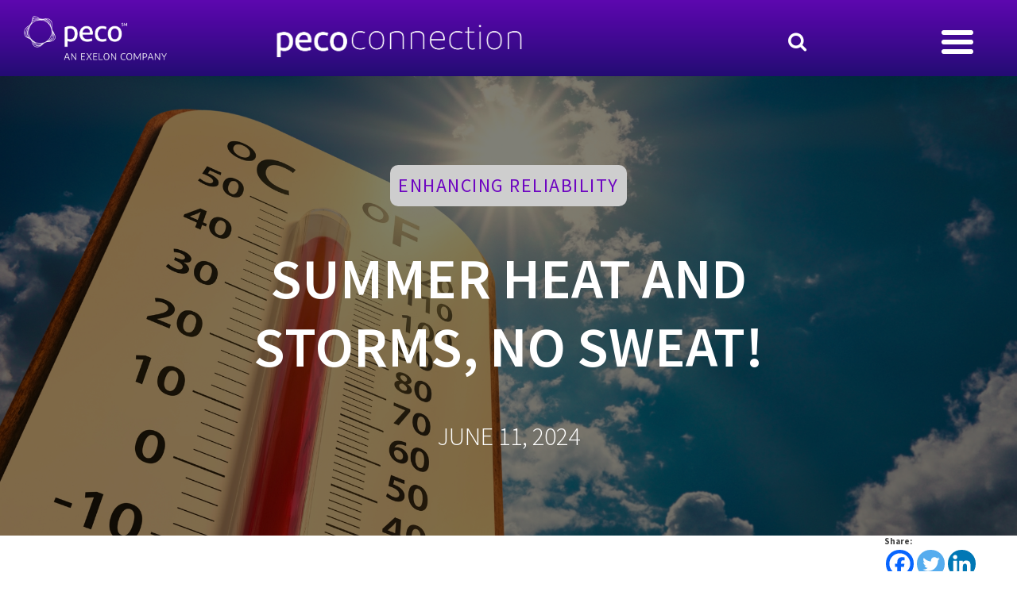

--- FILE ---
content_type: text/html; charset=UTF-8
request_url: https://www.pecoconnection.com/2024/06/11/summer-heat-and-storms-no-sweat/
body_size: 76346
content:
<!doctype html>
<html lang="en-US" class="no-js">
	<head>
	<script async src="https://www.googletagmanager.com/gtag/js?id=UA-155723214-1"></script>
<script>
  window.dataLayer = window.dataLayer || [];
  function gtag(){dataLayer.push(arguments);}
  gtag('js', new Date());

  gtag('config', 'UA-155723214-1');
</script>



	<!-- Google Tag Manager -->
	<noscript><iframe src="//www.googletagmanager.com/ns.html?id=GTM-5DJNPN"
		height="0" width="0" style="display:none;visibility:hidden"></iframe></noscript>
		<script>(function(w,d,s,l,i){w[l]=w[l]||[];w[l].push({'gtm.start':
		new Date().getTime(),event:'gtm.js'});var f=d.getElementsByTagName(s)[0],
		j=d.createElement(s),dl=l!='dataLayer'?'&l='+l:'';j.async=true;j.src=
		'//www.googletagmanager.com/gtm.js?id='+i+dl;f.parentNode.insertBefore(j,f);
		})(window,document,'script','dataLayer','GTM-5DJNPN');</script>
		<!-- End Google Tag Manager -->

		<meta charset="UTF-8">
		<title>Summer Heat and Storms, No Sweat! - PECO Connection : PECO Connection</title>

        <!-- <link rel="apple-touch-icon" sizes="180x180" href="https://www.comed.com/Style Library/Exelon/exc-images/favicons/comed/apple-touch-icon.png?v=qAq3NWA9bK" />
        <link rel="icon" type="image/png" href="https://www.comed.com/Style Library/Exelon/exc-images/favicons/comed/favicon-32x32.png?v=qAq3NWA9bK" sizes="32x32" />
        <link rel="icon" type="image/png" href="https://www.comed.com/Style Library/Exelon/exc-images/favicons/comed/favicon-16x16.png?v=qAq3NWA9bK" sizes="16x16" />
        <link rel="manifest" href="https://www.comed.com/Style Library/Exelon/exc-images/favicons/comed/manifest.json?v=qAq3NWA9bK" />
        <link rel="mask-icon" href="https://www.comed.com/Style Library/Exelon/exc-images/favicons/comed/safari-pinned-tab.svg?v=qAq3NWA9bK" color="#ce1141" />
        <link rel="shortcut icon" href="https://www.comed.com/Style Library/Exelon/exc-images/favicons/comed/favicon.ico?v=qAq3NWA9bK" />-->
        <meta name="apple-mobile-web-app-title" content="PecoConnection" />
        <meta name="application-name" content="PecoConnection" />
        <!-- <meta name="msapplication-config" content="https://www.comed.com/Style Library/Exelon/exc-images/favicons/comed/browserconfig.xml?v=qAq3NWA9bK" /> -->

		<link href="//www.google-analytics.com" rel="dns-prefetch">
		<meta http-equiv="X-UA-Compatible" content="IE=edge,chrome=1">
		<meta name="viewport" content="width=device-width, initial-scale=1.0">
		<meta name="description" content="Your source for PECO stories">
		<link rel="stylesheet" href="https://stackpath.bootstrapcdn.com/bootstrap/4.3.1/css/bootstrap.min.css" integrity="sha384-ggOyR0iXCbMQv3Xipma34MD+dH/1fQ784/j6cY/iJTQUOhcWr7x9JvoRxT2MZw1T" crossorigin="anonymous">

		<script src="https://use.fontawesome.com/cf035d9e24.js"></script>

		<meta name='robots' content='index, follow, max-image-preview:large, max-snippet:-1, max-video-preview:-1' />
	<style>img:is([sizes="auto" i], [sizes^="auto," i]) { contain-intrinsic-size: 3000px 1500px }</style>
	
	<!-- This site is optimized with the Yoast SEO plugin v25.3 - https://yoast.com/wordpress/plugins/seo/ -->
	<meta name="description" content="Enhancing Reliability" />
	<link rel="canonical" href="https://www.pecoconnection.com/2024/06/11/summer-heat-and-storms-no-sweat/" />
	<meta property="og:locale" content="en_US" />
	<meta property="og:type" content="article" />
	<meta property="og:title" content="Summer Heat and Storms, No Sweat! - PECO Connection" />
	<meta property="og:description" content="Enhancing Reliability" />
	<meta property="og:url" content="https://www.pecoconnection.com/2024/06/11/summer-heat-and-storms-no-sweat/" />
	<meta property="og:site_name" content="PECO Connection" />
	<meta property="article:publisher" content="https://facebook.com" />
	<meta property="article:published_time" content="2024-06-11T15:45:42+00:00" />
	<meta property="article:modified_time" content="2024-07-08T16:35:43+00:00" />
	<meta property="og:image" content="https://xzeepbgen000pzpsta001.blob.core.windows.net/pecoconnection/2022/05/GettyImages-1323823418.jpg" />
	<meta property="og:image:width" content="2121" />
	<meta property="og:image:height" content="1414" />
	<meta property="og:image:type" content="image/jpeg" />
	<meta name="author" content="mmozer" />
	<meta name="twitter:card" content="summary_large_image" />
	<meta name="twitter:creator" content="@pecoconnect" />
	<meta name="twitter:site" content="@pecoconnect" />
	<meta name="twitter:label1" content="Written by" />
	<meta name="twitter:data1" content="mmozer" />
	<meta name="twitter:label2" content="Est. reading time" />
	<meta name="twitter:data2" content="2 minutes" />
	<script type="application/ld+json" class="yoast-schema-graph">{"@context":"https://schema.org","@graph":[{"@type":"Article","@id":"https://www.pecoconnection.com/2024/06/11/summer-heat-and-storms-no-sweat/#article","isPartOf":{"@id":"https://www.pecoconnection.com/2024/06/11/summer-heat-and-storms-no-sweat/"},"author":{"name":"mmozer","@id":"https://www.pecoconnection.com/#/schema/person/cea65abba6c13c98ad39595721325906"},"headline":"Summer Heat and Storms, No Sweat!","datePublished":"2024-06-11T15:45:42+00:00","dateModified":"2024-07-08T16:35:43+00:00","mainEntityOfPage":{"@id":"https://www.pecoconnection.com/2024/06/11/summer-heat-and-storms-no-sweat/"},"wordCount":377,"publisher":{"@id":"https://www.pecoconnection.com/#organization"},"image":{"@id":"https://www.pecoconnection.com/2024/06/11/summer-heat-and-storms-no-sweat/#primaryimage"},"thumbnailUrl":"https://xzeepbgen000pzpsta001.blob.core.windows.net/pecoconnection/2022/05/GettyImages-1323823418.jpg","articleSection":["Enhancing Reliability"],"inLanguage":"en-US"},{"@type":"WebPage","@id":"https://www.pecoconnection.com/2024/06/11/summer-heat-and-storms-no-sweat/","url":"https://www.pecoconnection.com/2024/06/11/summer-heat-and-storms-no-sweat/","name":"Summer Heat and Storms, No Sweat! - PECO Connection","isPartOf":{"@id":"https://www.pecoconnection.com/#website"},"primaryImageOfPage":{"@id":"https://www.pecoconnection.com/2024/06/11/summer-heat-and-storms-no-sweat/#primaryimage"},"image":{"@id":"https://www.pecoconnection.com/2024/06/11/summer-heat-and-storms-no-sweat/#primaryimage"},"thumbnailUrl":"https://xzeepbgen000pzpsta001.blob.core.windows.net/pecoconnection/2022/05/GettyImages-1323823418.jpg","datePublished":"2024-06-11T15:45:42+00:00","dateModified":"2024-07-08T16:35:43+00:00","description":"Enhancing Reliability","inLanguage":"en-US","potentialAction":[{"@type":"ReadAction","target":["https://www.pecoconnection.com/2024/06/11/summer-heat-and-storms-no-sweat/"]}]},{"@type":"ImageObject","inLanguage":"en-US","@id":"https://www.pecoconnection.com/2024/06/11/summer-heat-and-storms-no-sweat/#primaryimage","url":"https://xzeepbgen000pzpsta001.blob.core.windows.net/pecoconnection/2022/05/GettyImages-1323823418.jpg","contentUrl":"https://xzeepbgen000pzpsta001.blob.core.windows.net/pecoconnection/2022/05/GettyImages-1323823418.jpg","width":2121,"height":1414,"caption":"climate change, low angle view Thermometer on blue sky with sun shining in summer show increase temperature, concept global warming"},{"@type":"WebSite","@id":"https://www.pecoconnection.com/#website","url":"https://www.pecoconnection.com/","name":"PECO Connection","description":"Your source for PECO stories","publisher":{"@id":"https://www.pecoconnection.com/#organization"},"potentialAction":[{"@type":"SearchAction","target":{"@type":"EntryPoint","urlTemplate":"https://www.pecoconnection.com/?s={search_term_string}"},"query-input":{"@type":"PropertyValueSpecification","valueRequired":true,"valueName":"search_term_string"}}],"inLanguage":"en-US"},{"@type":"Organization","@id":"https://www.pecoconnection.com/#organization","name":"PECO Connection","url":"https://www.pecoconnection.com/","logo":{"@type":"ImageObject","inLanguage":"en-US","@id":"https://www.pecoconnection.com/#/schema/logo/image/","url":"https://xzeepbgen000pzpsta001.blob.core.windows.net/pecoconnection/2019/02/PECO-Connection-Logo.svg","contentUrl":"https://xzeepbgen000pzpsta001.blob.core.windows.net/pecoconnection/2019/02/PECO-Connection-Logo.svg","caption":"PECO Connection"},"image":{"@id":"https://www.pecoconnection.com/#/schema/logo/image/"},"sameAs":["https://facebook.com","https://x.com/pecoconnect","https://linkedin.co","https://linkedin.com","https://youtube.com"]},{"@type":"Person","@id":"https://www.pecoconnection.com/#/schema/person/cea65abba6c13c98ad39595721325906","name":"mmozer","image":{"@type":"ImageObject","inLanguage":"en-US","@id":"https://www.pecoconnection.com/#/schema/person/image/","url":"https://secure.gravatar.com/avatar/239842b3b9f4db429ca855c75ef68ccaf11ec7fe2d60aa4e7e70f69d0bee1d8d?s=96&d=mm&r=g","contentUrl":"https://secure.gravatar.com/avatar/239842b3b9f4db429ca855c75ef68ccaf11ec7fe2d60aa4e7e70f69d0bee1d8d?s=96&d=mm&r=g","caption":"mmozer"}}]}</script>
	<!-- / Yoast SEO plugin. -->


		<!-- This site uses the Google Analytics by MonsterInsights plugin v8.28.0 - Using Analytics tracking - https://www.monsterinsights.com/ -->
							<script src="//www.googletagmanager.com/gtag/js?id=G-0FNM6DL4JF"  data-cfasync="false" data-wpfc-render="false" type="text/javascript" async></script>
			<script data-cfasync="false" data-wpfc-render="false" type="text/javascript">
				var mi_version = '8.28.0';
				var mi_track_user = true;
				var mi_no_track_reason = '';
								var MonsterInsightsDefaultLocations = {"page_location":"https:\/\/www.pecoconnection.com\/2024\/06\/11\/summer-heat-and-storms-no-sweat\/"};
				if ( typeof MonsterInsightsPrivacyGuardFilter === 'function' ) {
					var MonsterInsightsLocations = (typeof MonsterInsightsExcludeQuery === 'object') ? MonsterInsightsPrivacyGuardFilter( MonsterInsightsExcludeQuery ) : MonsterInsightsPrivacyGuardFilter( MonsterInsightsDefaultLocations );
				} else {
					var MonsterInsightsLocations = (typeof MonsterInsightsExcludeQuery === 'object') ? MonsterInsightsExcludeQuery : MonsterInsightsDefaultLocations;
				}

								var disableStrs = [
										'ga-disable-G-0FNM6DL4JF',
									];

				/* Function to detect opted out users */
				function __gtagTrackerIsOptedOut() {
					for (var index = 0; index < disableStrs.length; index++) {
						if (document.cookie.indexOf(disableStrs[index] + '=true') > -1) {
							return true;
						}
					}

					return false;
				}

				/* Disable tracking if the opt-out cookie exists. */
				if (__gtagTrackerIsOptedOut()) {
					for (var index = 0; index < disableStrs.length; index++) {
						window[disableStrs[index]] = true;
					}
				}

				/* Opt-out function */
				function __gtagTrackerOptout() {
					for (var index = 0; index < disableStrs.length; index++) {
						document.cookie = disableStrs[index] + '=true; expires=Thu, 31 Dec 2099 23:59:59 UTC; path=/';
						window[disableStrs[index]] = true;
					}
				}

				if ('undefined' === typeof gaOptout) {
					function gaOptout() {
						__gtagTrackerOptout();
					}
				}
								window.dataLayer = window.dataLayer || [];

				window.MonsterInsightsDualTracker = {
					helpers: {},
					trackers: {},
				};
				if (mi_track_user) {
					function __gtagDataLayer() {
						dataLayer.push(arguments);
					}

					function __gtagTracker(type, name, parameters) {
						if (!parameters) {
							parameters = {};
						}

						if (parameters.send_to) {
							__gtagDataLayer.apply(null, arguments);
							return;
						}

						if (type === 'event') {
														parameters.send_to = monsterinsights_frontend.v4_id;
							var hookName = name;
							if (typeof parameters['event_category'] !== 'undefined') {
								hookName = parameters['event_category'] + ':' + name;
							}

							if (typeof MonsterInsightsDualTracker.trackers[hookName] !== 'undefined') {
								MonsterInsightsDualTracker.trackers[hookName](parameters);
							} else {
								__gtagDataLayer('event', name, parameters);
							}
							
						} else {
							__gtagDataLayer.apply(null, arguments);
						}
					}

					__gtagTracker('js', new Date());
					__gtagTracker('set', {
						'developer_id.dZGIzZG': true,
											});
					if ( MonsterInsightsLocations.page_location ) {
						__gtagTracker('set', MonsterInsightsLocations);
					}
										__gtagTracker('config', 'G-0FNM6DL4JF', {"forceSSL":"true","link_attribution":"true"} );
															window.gtag = __gtagTracker;										(function () {
						/* https://developers.google.com/analytics/devguides/collection/analyticsjs/ */
						/* ga and __gaTracker compatibility shim. */
						var noopfn = function () {
							return null;
						};
						var newtracker = function () {
							return new Tracker();
						};
						var Tracker = function () {
							return null;
						};
						var p = Tracker.prototype;
						p.get = noopfn;
						p.set = noopfn;
						p.send = function () {
							var args = Array.prototype.slice.call(arguments);
							args.unshift('send');
							__gaTracker.apply(null, args);
						};
						var __gaTracker = function () {
							var len = arguments.length;
							if (len === 0) {
								return;
							}
							var f = arguments[len - 1];
							if (typeof f !== 'object' || f === null || typeof f.hitCallback !== 'function') {
								if ('send' === arguments[0]) {
									var hitConverted, hitObject = false, action;
									if ('event' === arguments[1]) {
										if ('undefined' !== typeof arguments[3]) {
											hitObject = {
												'eventAction': arguments[3],
												'eventCategory': arguments[2],
												'eventLabel': arguments[4],
												'value': arguments[5] ? arguments[5] : 1,
											}
										}
									}
									if ('pageview' === arguments[1]) {
										if ('undefined' !== typeof arguments[2]) {
											hitObject = {
												'eventAction': 'page_view',
												'page_path': arguments[2],
											}
										}
									}
									if (typeof arguments[2] === 'object') {
										hitObject = arguments[2];
									}
									if (typeof arguments[5] === 'object') {
										Object.assign(hitObject, arguments[5]);
									}
									if ('undefined' !== typeof arguments[1].hitType) {
										hitObject = arguments[1];
										if ('pageview' === hitObject.hitType) {
											hitObject.eventAction = 'page_view';
										}
									}
									if (hitObject) {
										action = 'timing' === arguments[1].hitType ? 'timing_complete' : hitObject.eventAction;
										hitConverted = mapArgs(hitObject);
										__gtagTracker('event', action, hitConverted);
									}
								}
								return;
							}

							function mapArgs(args) {
								var arg, hit = {};
								var gaMap = {
									'eventCategory': 'event_category',
									'eventAction': 'event_action',
									'eventLabel': 'event_label',
									'eventValue': 'event_value',
									'nonInteraction': 'non_interaction',
									'timingCategory': 'event_category',
									'timingVar': 'name',
									'timingValue': 'value',
									'timingLabel': 'event_label',
									'page': 'page_path',
									'location': 'page_location',
									'title': 'page_title',
									'referrer' : 'page_referrer',
								};
								for (arg in args) {
																		if (!(!args.hasOwnProperty(arg) || !gaMap.hasOwnProperty(arg))) {
										hit[gaMap[arg]] = args[arg];
									} else {
										hit[arg] = args[arg];
									}
								}
								return hit;
							}

							try {
								f.hitCallback();
							} catch (ex) {
							}
						};
						__gaTracker.create = newtracker;
						__gaTracker.getByName = newtracker;
						__gaTracker.getAll = function () {
							return [];
						};
						__gaTracker.remove = noopfn;
						__gaTracker.loaded = true;
						window['__gaTracker'] = __gaTracker;
					})();
									} else {
										console.log("");
					(function () {
						function __gtagTracker() {
							return null;
						}

						window['__gtagTracker'] = __gtagTracker;
						window['gtag'] = __gtagTracker;
					})();
									}
			</script>
				<!-- / Google Analytics by MonsterInsights -->
		<script type="text/javascript">
/* <![CDATA[ */
window._wpemojiSettings = {"baseUrl":"https:\/\/s.w.org\/images\/core\/emoji\/15.1.0\/72x72\/","ext":".png","svgUrl":"https:\/\/s.w.org\/images\/core\/emoji\/15.1.0\/svg\/","svgExt":".svg","source":{"concatemoji":"https:\/\/www.pecoconnection.com\/wp\/wp-includes\/js\/wp-emoji-release.min.js?ver=6.8.1"}};
/*! This file is auto-generated */
!function(i,n){var o,s,e;function c(e){try{var t={supportTests:e,timestamp:(new Date).valueOf()};sessionStorage.setItem(o,JSON.stringify(t))}catch(e){}}function p(e,t,n){e.clearRect(0,0,e.canvas.width,e.canvas.height),e.fillText(t,0,0);var t=new Uint32Array(e.getImageData(0,0,e.canvas.width,e.canvas.height).data),r=(e.clearRect(0,0,e.canvas.width,e.canvas.height),e.fillText(n,0,0),new Uint32Array(e.getImageData(0,0,e.canvas.width,e.canvas.height).data));return t.every(function(e,t){return e===r[t]})}function u(e,t,n){switch(t){case"flag":return n(e,"\ud83c\udff3\ufe0f\u200d\u26a7\ufe0f","\ud83c\udff3\ufe0f\u200b\u26a7\ufe0f")?!1:!n(e,"\ud83c\uddfa\ud83c\uddf3","\ud83c\uddfa\u200b\ud83c\uddf3")&&!n(e,"\ud83c\udff4\udb40\udc67\udb40\udc62\udb40\udc65\udb40\udc6e\udb40\udc67\udb40\udc7f","\ud83c\udff4\u200b\udb40\udc67\u200b\udb40\udc62\u200b\udb40\udc65\u200b\udb40\udc6e\u200b\udb40\udc67\u200b\udb40\udc7f");case"emoji":return!n(e,"\ud83d\udc26\u200d\ud83d\udd25","\ud83d\udc26\u200b\ud83d\udd25")}return!1}function f(e,t,n){var r="undefined"!=typeof WorkerGlobalScope&&self instanceof WorkerGlobalScope?new OffscreenCanvas(300,150):i.createElement("canvas"),a=r.getContext("2d",{willReadFrequently:!0}),o=(a.textBaseline="top",a.font="600 32px Arial",{});return e.forEach(function(e){o[e]=t(a,e,n)}),o}function t(e){var t=i.createElement("script");t.src=e,t.defer=!0,i.head.appendChild(t)}"undefined"!=typeof Promise&&(o="wpEmojiSettingsSupports",s=["flag","emoji"],n.supports={everything:!0,everythingExceptFlag:!0},e=new Promise(function(e){i.addEventListener("DOMContentLoaded",e,{once:!0})}),new Promise(function(t){var n=function(){try{var e=JSON.parse(sessionStorage.getItem(o));if("object"==typeof e&&"number"==typeof e.timestamp&&(new Date).valueOf()<e.timestamp+604800&&"object"==typeof e.supportTests)return e.supportTests}catch(e){}return null}();if(!n){if("undefined"!=typeof Worker&&"undefined"!=typeof OffscreenCanvas&&"undefined"!=typeof URL&&URL.createObjectURL&&"undefined"!=typeof Blob)try{var e="postMessage("+f.toString()+"("+[JSON.stringify(s),u.toString(),p.toString()].join(",")+"));",r=new Blob([e],{type:"text/javascript"}),a=new Worker(URL.createObjectURL(r),{name:"wpTestEmojiSupports"});return void(a.onmessage=function(e){c(n=e.data),a.terminate(),t(n)})}catch(e){}c(n=f(s,u,p))}t(n)}).then(function(e){for(var t in e)n.supports[t]=e[t],n.supports.everything=n.supports.everything&&n.supports[t],"flag"!==t&&(n.supports.everythingExceptFlag=n.supports.everythingExceptFlag&&n.supports[t]);n.supports.everythingExceptFlag=n.supports.everythingExceptFlag&&!n.supports.flag,n.DOMReady=!1,n.readyCallback=function(){n.DOMReady=!0}}).then(function(){return e}).then(function(){var e;n.supports.everything||(n.readyCallback(),(e=n.source||{}).concatemoji?t(e.concatemoji):e.wpemoji&&e.twemoji&&(t(e.twemoji),t(e.wpemoji)))}))}((window,document),window._wpemojiSettings);
/* ]]> */
</script>
<style id='wp-emoji-styles-inline-css' type='text/css'>

	img.wp-smiley, img.emoji {
		display: inline !important;
		border: none !important;
		box-shadow: none !important;
		height: 1em !important;
		width: 1em !important;
		margin: 0 0.07em !important;
		vertical-align: -0.1em !important;
		background: none !important;
		padding: 0 !important;
	}
</style>
<link rel='stylesheet' id='wp-block-library-css' href='https://www.pecoconnection.com/wp/wp-includes/css/dist/block-library/style.min.css?ver=6.8.1' media='all' />
<style id='classic-theme-styles-inline-css' type='text/css'>
/*! This file is auto-generated */
.wp-block-button__link{color:#fff;background-color:#32373c;border-radius:9999px;box-shadow:none;text-decoration:none;padding:calc(.667em + 2px) calc(1.333em + 2px);font-size:1.125em}.wp-block-file__button{background:#32373c;color:#fff;text-decoration:none}
</style>
<link rel='stylesheet' id='wpzoom-social-icons-block-style-css' href='https://www.pecoconnection.com//wp-content/plugins/social-icons-widget-by-wpzoom/block/dist/style-wpzoom-social-icons.css?ver=4.5.1' media='all' />
<style id='global-styles-inline-css' type='text/css'>
:root{--wp--preset--aspect-ratio--square: 1;--wp--preset--aspect-ratio--4-3: 4/3;--wp--preset--aspect-ratio--3-4: 3/4;--wp--preset--aspect-ratio--3-2: 3/2;--wp--preset--aspect-ratio--2-3: 2/3;--wp--preset--aspect-ratio--16-9: 16/9;--wp--preset--aspect-ratio--9-16: 9/16;--wp--preset--color--black: #000000;--wp--preset--color--cyan-bluish-gray: #abb8c3;--wp--preset--color--white: #ffffff;--wp--preset--color--pale-pink: #f78da7;--wp--preset--color--vivid-red: #cf2e2e;--wp--preset--color--luminous-vivid-orange: #ff6900;--wp--preset--color--luminous-vivid-amber: #fcb900;--wp--preset--color--light-green-cyan: #7bdcb5;--wp--preset--color--vivid-green-cyan: #00d084;--wp--preset--color--pale-cyan-blue: #8ed1fc;--wp--preset--color--vivid-cyan-blue: #0693e3;--wp--preset--color--vivid-purple: #9b51e0;--wp--preset--gradient--vivid-cyan-blue-to-vivid-purple: linear-gradient(135deg,rgba(6,147,227,1) 0%,rgb(155,81,224) 100%);--wp--preset--gradient--light-green-cyan-to-vivid-green-cyan: linear-gradient(135deg,rgb(122,220,180) 0%,rgb(0,208,130) 100%);--wp--preset--gradient--luminous-vivid-amber-to-luminous-vivid-orange: linear-gradient(135deg,rgba(252,185,0,1) 0%,rgba(255,105,0,1) 100%);--wp--preset--gradient--luminous-vivid-orange-to-vivid-red: linear-gradient(135deg,rgba(255,105,0,1) 0%,rgb(207,46,46) 100%);--wp--preset--gradient--very-light-gray-to-cyan-bluish-gray: linear-gradient(135deg,rgb(238,238,238) 0%,rgb(169,184,195) 100%);--wp--preset--gradient--cool-to-warm-spectrum: linear-gradient(135deg,rgb(74,234,220) 0%,rgb(151,120,209) 20%,rgb(207,42,186) 40%,rgb(238,44,130) 60%,rgb(251,105,98) 80%,rgb(254,248,76) 100%);--wp--preset--gradient--blush-light-purple: linear-gradient(135deg,rgb(255,206,236) 0%,rgb(152,150,240) 100%);--wp--preset--gradient--blush-bordeaux: linear-gradient(135deg,rgb(254,205,165) 0%,rgb(254,45,45) 50%,rgb(107,0,62) 100%);--wp--preset--gradient--luminous-dusk: linear-gradient(135deg,rgb(255,203,112) 0%,rgb(199,81,192) 50%,rgb(65,88,208) 100%);--wp--preset--gradient--pale-ocean: linear-gradient(135deg,rgb(255,245,203) 0%,rgb(182,227,212) 50%,rgb(51,167,181) 100%);--wp--preset--gradient--electric-grass: linear-gradient(135deg,rgb(202,248,128) 0%,rgb(113,206,126) 100%);--wp--preset--gradient--midnight: linear-gradient(135deg,rgb(2,3,129) 0%,rgb(40,116,252) 100%);--wp--preset--font-size--small: 13px;--wp--preset--font-size--medium: 20px;--wp--preset--font-size--large: 36px;--wp--preset--font-size--x-large: 42px;--wp--preset--spacing--20: 0.44rem;--wp--preset--spacing--30: 0.67rem;--wp--preset--spacing--40: 1rem;--wp--preset--spacing--50: 1.5rem;--wp--preset--spacing--60: 2.25rem;--wp--preset--spacing--70: 3.38rem;--wp--preset--spacing--80: 5.06rem;--wp--preset--shadow--natural: 6px 6px 9px rgba(0, 0, 0, 0.2);--wp--preset--shadow--deep: 12px 12px 50px rgba(0, 0, 0, 0.4);--wp--preset--shadow--sharp: 6px 6px 0px rgba(0, 0, 0, 0.2);--wp--preset--shadow--outlined: 6px 6px 0px -3px rgba(255, 255, 255, 1), 6px 6px rgba(0, 0, 0, 1);--wp--preset--shadow--crisp: 6px 6px 0px rgba(0, 0, 0, 1);}:where(.is-layout-flex){gap: 0.5em;}:where(.is-layout-grid){gap: 0.5em;}body .is-layout-flex{display: flex;}.is-layout-flex{flex-wrap: wrap;align-items: center;}.is-layout-flex > :is(*, div){margin: 0;}body .is-layout-grid{display: grid;}.is-layout-grid > :is(*, div){margin: 0;}:where(.wp-block-columns.is-layout-flex){gap: 2em;}:where(.wp-block-columns.is-layout-grid){gap: 2em;}:where(.wp-block-post-template.is-layout-flex){gap: 1.25em;}:where(.wp-block-post-template.is-layout-grid){gap: 1.25em;}.has-black-color{color: var(--wp--preset--color--black) !important;}.has-cyan-bluish-gray-color{color: var(--wp--preset--color--cyan-bluish-gray) !important;}.has-white-color{color: var(--wp--preset--color--white) !important;}.has-pale-pink-color{color: var(--wp--preset--color--pale-pink) !important;}.has-vivid-red-color{color: var(--wp--preset--color--vivid-red) !important;}.has-luminous-vivid-orange-color{color: var(--wp--preset--color--luminous-vivid-orange) !important;}.has-luminous-vivid-amber-color{color: var(--wp--preset--color--luminous-vivid-amber) !important;}.has-light-green-cyan-color{color: var(--wp--preset--color--light-green-cyan) !important;}.has-vivid-green-cyan-color{color: var(--wp--preset--color--vivid-green-cyan) !important;}.has-pale-cyan-blue-color{color: var(--wp--preset--color--pale-cyan-blue) !important;}.has-vivid-cyan-blue-color{color: var(--wp--preset--color--vivid-cyan-blue) !important;}.has-vivid-purple-color{color: var(--wp--preset--color--vivid-purple) !important;}.has-black-background-color{background-color: var(--wp--preset--color--black) !important;}.has-cyan-bluish-gray-background-color{background-color: var(--wp--preset--color--cyan-bluish-gray) !important;}.has-white-background-color{background-color: var(--wp--preset--color--white) !important;}.has-pale-pink-background-color{background-color: var(--wp--preset--color--pale-pink) !important;}.has-vivid-red-background-color{background-color: var(--wp--preset--color--vivid-red) !important;}.has-luminous-vivid-orange-background-color{background-color: var(--wp--preset--color--luminous-vivid-orange) !important;}.has-luminous-vivid-amber-background-color{background-color: var(--wp--preset--color--luminous-vivid-amber) !important;}.has-light-green-cyan-background-color{background-color: var(--wp--preset--color--light-green-cyan) !important;}.has-vivid-green-cyan-background-color{background-color: var(--wp--preset--color--vivid-green-cyan) !important;}.has-pale-cyan-blue-background-color{background-color: var(--wp--preset--color--pale-cyan-blue) !important;}.has-vivid-cyan-blue-background-color{background-color: var(--wp--preset--color--vivid-cyan-blue) !important;}.has-vivid-purple-background-color{background-color: var(--wp--preset--color--vivid-purple) !important;}.has-black-border-color{border-color: var(--wp--preset--color--black) !important;}.has-cyan-bluish-gray-border-color{border-color: var(--wp--preset--color--cyan-bluish-gray) !important;}.has-white-border-color{border-color: var(--wp--preset--color--white) !important;}.has-pale-pink-border-color{border-color: var(--wp--preset--color--pale-pink) !important;}.has-vivid-red-border-color{border-color: var(--wp--preset--color--vivid-red) !important;}.has-luminous-vivid-orange-border-color{border-color: var(--wp--preset--color--luminous-vivid-orange) !important;}.has-luminous-vivid-amber-border-color{border-color: var(--wp--preset--color--luminous-vivid-amber) !important;}.has-light-green-cyan-border-color{border-color: var(--wp--preset--color--light-green-cyan) !important;}.has-vivid-green-cyan-border-color{border-color: var(--wp--preset--color--vivid-green-cyan) !important;}.has-pale-cyan-blue-border-color{border-color: var(--wp--preset--color--pale-cyan-blue) !important;}.has-vivid-cyan-blue-border-color{border-color: var(--wp--preset--color--vivid-cyan-blue) !important;}.has-vivid-purple-border-color{border-color: var(--wp--preset--color--vivid-purple) !important;}.has-vivid-cyan-blue-to-vivid-purple-gradient-background{background: var(--wp--preset--gradient--vivid-cyan-blue-to-vivid-purple) !important;}.has-light-green-cyan-to-vivid-green-cyan-gradient-background{background: var(--wp--preset--gradient--light-green-cyan-to-vivid-green-cyan) !important;}.has-luminous-vivid-amber-to-luminous-vivid-orange-gradient-background{background: var(--wp--preset--gradient--luminous-vivid-amber-to-luminous-vivid-orange) !important;}.has-luminous-vivid-orange-to-vivid-red-gradient-background{background: var(--wp--preset--gradient--luminous-vivid-orange-to-vivid-red) !important;}.has-very-light-gray-to-cyan-bluish-gray-gradient-background{background: var(--wp--preset--gradient--very-light-gray-to-cyan-bluish-gray) !important;}.has-cool-to-warm-spectrum-gradient-background{background: var(--wp--preset--gradient--cool-to-warm-spectrum) !important;}.has-blush-light-purple-gradient-background{background: var(--wp--preset--gradient--blush-light-purple) !important;}.has-blush-bordeaux-gradient-background{background: var(--wp--preset--gradient--blush-bordeaux) !important;}.has-luminous-dusk-gradient-background{background: var(--wp--preset--gradient--luminous-dusk) !important;}.has-pale-ocean-gradient-background{background: var(--wp--preset--gradient--pale-ocean) !important;}.has-electric-grass-gradient-background{background: var(--wp--preset--gradient--electric-grass) !important;}.has-midnight-gradient-background{background: var(--wp--preset--gradient--midnight) !important;}.has-small-font-size{font-size: var(--wp--preset--font-size--small) !important;}.has-medium-font-size{font-size: var(--wp--preset--font-size--medium) !important;}.has-large-font-size{font-size: var(--wp--preset--font-size--large) !important;}.has-x-large-font-size{font-size: var(--wp--preset--font-size--x-large) !important;}
:where(.wp-block-post-template.is-layout-flex){gap: 1.25em;}:where(.wp-block-post-template.is-layout-grid){gap: 1.25em;}
:where(.wp-block-columns.is-layout-flex){gap: 2em;}:where(.wp-block-columns.is-layout-grid){gap: 2em;}
:root :where(.wp-block-pullquote){font-size: 1.5em;line-height: 1.6;}
</style>
<link rel='stylesheet' id='normalize-css' href='https://www.pecoconnection.com//wp-content/themes/pecoconnection/normalize.css?ver=1.0' media='all' />
<link rel='stylesheet' id='comed-css' href='https://www.pecoconnection.com//wp-content/themes/pecoconnection/style.css?ver=1.4.8' media='all' />
<link rel='stylesheet' id='shinebright-css' href='https://www.pecoconnection.com//wp-content/themes/pecoconnection/shine-bright.css?ver=6.8.1' media='all' />
<link rel='stylesheet' id='wpzoom-social-icons-socicon-css' href='https://www.pecoconnection.com//wp-content/plugins/social-icons-widget-by-wpzoom/assets/css/wpzoom-socicon.css?ver=1754299708' media='all' />
<link rel='stylesheet' id='wpzoom-social-icons-genericons-css' href='https://www.pecoconnection.com//wp-content/plugins/social-icons-widget-by-wpzoom/assets/css/genericons.css?ver=1754299708' media='all' />
<link rel='stylesheet' id='wpzoom-social-icons-academicons-css' href='https://www.pecoconnection.com//wp-content/plugins/social-icons-widget-by-wpzoom/assets/css/academicons.min.css?ver=1754299708' media='all' />
<link rel='stylesheet' id='wpzoom-social-icons-font-awesome-3-css' href='https://www.pecoconnection.com//wp-content/plugins/social-icons-widget-by-wpzoom/assets/css/font-awesome-3.min.css?ver=1754299708' media='all' />
<link rel='stylesheet' id='dashicons-css' href='https://www.pecoconnection.com/wp/wp-includes/css/dashicons.min.css?ver=6.8.1' media='all' />
<link rel='stylesheet' id='wpzoom-social-icons-styles-css' href='https://www.pecoconnection.com//wp-content/plugins/social-icons-widget-by-wpzoom/assets/css/wpzoom-social-icons-styles.css?ver=1754299708' media='all' />
<link rel='stylesheet' id='heateor_sss_frontend_css-css' href='https://www.pecoconnection.com//wp-content/plugins/sassy-social-share/public/css/sassy-social-share-public.css?ver=3.3.76' media='all' />
<style id='heateor_sss_frontend_css-inline-css' type='text/css'>
.heateor_sss_button_instagram span.heateor_sss_svg,a.heateor_sss_instagram span.heateor_sss_svg{background:radial-gradient(circle at 30% 107%,#fdf497 0,#fdf497 5%,#fd5949 45%,#d6249f 60%,#285aeb 90%)}.heateor_sss_horizontal_sharing .heateor_sss_svg,.heateor_sss_standard_follow_icons_container .heateor_sss_svg{color:#fff;border-width:0px;border-style:solid;border-color:transparent}.heateor_sss_horizontal_sharing .heateorSssTCBackground{color:#666}.heateor_sss_horizontal_sharing span.heateor_sss_svg:hover,.heateor_sss_standard_follow_icons_container span.heateor_sss_svg:hover{border-color:transparent;}.heateor_sss_vertical_sharing span.heateor_sss_svg,.heateor_sss_floating_follow_icons_container span.heateor_sss_svg{color:#fff;border-width:0px;border-style:solid;border-color:transparent;}.heateor_sss_vertical_sharing .heateorSssTCBackground{color:#666;}.heateor_sss_vertical_sharing span.heateor_sss_svg:hover,.heateor_sss_floating_follow_icons_container span.heateor_sss_svg:hover{border-color:transparent;}
</style>
<link rel='stylesheet' id='searchwp-forms-css' href='https://www.pecoconnection.com//wp-content/plugins/searchwp/assets/css/frontend/search-forms.css?ver=4.3.14' media='all' />
<link rel='preload' as='font'  id='wpzoom-social-icons-font-academicons-woff2-css' href='https://www.pecoconnection.com//wp-content/plugins/social-icons-widget-by-wpzoom/assets/font/academicons.woff2?v=1.9.2' type='font/woff2' crossorigin />
<link rel='preload' as='font'  id='wpzoom-social-icons-font-fontawesome-3-woff2-css' href='https://www.pecoconnection.com//wp-content/plugins/social-icons-widget-by-wpzoom/assets/font/fontawesome-webfont.woff2?v=4.7.0' type='font/woff2' crossorigin />
<link rel='preload' as='font'  id='wpzoom-social-icons-font-genericons-woff-css' href='https://www.pecoconnection.com//wp-content/plugins/social-icons-widget-by-wpzoom/assets/font/Genericons.woff' type='font/woff' crossorigin />
<link rel='preload' as='font'  id='wpzoom-social-icons-font-socicon-woff2-css' href='https://www.pecoconnection.com//wp-content/plugins/social-icons-widget-by-wpzoom/assets/font/socicon.woff2?v=4.5.1' type='font/woff2' crossorigin />
<script type="text/javascript" src="https://www.pecoconnection.com//wp-content/themes/pecoconnection/js/lib/conditionizr-4.3.0.min.js?ver=4.3.0" id="conditionizr-js"></script>
<script type="text/javascript" src="https://www.pecoconnection.com//wp-content/themes/pecoconnection/js/lib/modernizr-2.7.1.min.js?ver=2.7.1" id="modernizr-js"></script>
<script type="text/javascript" src="https://www.pecoconnection.com/wp/wp-includes/js/jquery/jquery.min.js?ver=3.7.1" id="jquery-core-js"></script>
<script type="text/javascript" src="https://www.pecoconnection.com/wp/wp-includes/js/jquery/jquery-migrate.min.js?ver=3.4.1" id="jquery-migrate-js"></script>
<script type="text/javascript" src="https://www.pecoconnection.com//wp-content/themes/pecoconnection/js/scripts.js?ver=1.0.0" id="comedscripts-js"></script>
<script type="text/javascript" src="https://www.pecoconnection.com//wp-content/plugins/google-analytics-for-wordpress/assets/js/frontend-gtag.min.js?ver=8.28.0" id="monsterinsights-frontend-script-js"></script>
<script data-cfasync="false" data-wpfc-render="false" type="text/javascript" id='monsterinsights-frontend-script-js-extra'>/* <![CDATA[ */
var monsterinsights_frontend = {"js_events_tracking":"true","download_extensions":"doc,pdf,ppt,zip,xls,docx,pptx,xlsx","inbound_paths":"[{\"path\":\"\\\/go\\\/\",\"label\":\"affiliate\"},{\"path\":\"\\\/recommend\\\/\",\"label\":\"affiliate\"}]","home_url":"https:\/\/www.pecoconnection.com","hash_tracking":"false","v4_id":"G-0FNM6DL4JF"};/* ]]> */
</script>
<script type="text/javascript" id="my_loadmore-js-extra">
/* <![CDATA[ */
var misha_loadmore_params = {"ajaxurl":"\/wp\/wp-admin\/admin-ajax.php","query_vars":"{\"page\":0,\"year\":2024,\"monthnum\":6,\"day\":11,\"name\":\"summer-heat-and-storms-no-sweat\",\"error\":\"\",\"m\":\"\",\"p\":0,\"post_parent\":\"\",\"subpost\":\"\",\"subpost_id\":\"\",\"attachment\":\"\",\"attachment_id\":0,\"pagename\":\"\",\"page_id\":0,\"second\":\"\",\"minute\":\"\",\"hour\":\"\",\"w\":0,\"category_name\":\"\",\"tag\":\"\",\"cat\":\"\",\"tag_id\":\"\",\"author\":\"\",\"author_name\":\"\",\"feed\":\"\",\"tb\":\"\",\"paged\":0,\"meta_key\":\"\",\"meta_value\":\"\",\"preview\":\"\",\"s\":\"\",\"sentence\":\"\",\"title\":\"\",\"fields\":\"all\",\"menu_order\":\"\",\"embed\":\"\",\"category__in\":[],\"category__not_in\":[],\"category__and\":[],\"post__in\":[],\"post__not_in\":[],\"post_name__in\":[],\"tag__in\":[],\"tag__not_in\":[],\"tag__and\":[],\"tag_slug__in\":[],\"tag_slug__and\":[],\"post_parent__in\":[],\"post_parent__not_in\":[],\"author__in\":[],\"author__not_in\":[],\"search_columns\":[],\"ignore_sticky_posts\":false,\"suppress_filters\":false,\"cache_results\":true,\"update_post_term_cache\":true,\"update_menu_item_cache\":false,\"lazy_load_term_meta\":true,\"update_post_meta_cache\":true,\"post_type\":\"\",\"posts_per_page\":10,\"nopaging\":false,\"comments_per_page\":\"50\",\"no_found_rows\":false,\"order\":\"DESC\"}"};
/* ]]> */
</script>
<script type="text/javascript" src="https://www.pecoconnection.com//wp-content/themes/pecoconnection/js/myloadmore.js?ver=6.8.1" id="my_loadmore-js"></script>
<link rel="https://api.w.org/" href="https://www.pecoconnection.com/wp-json/" /><link rel="alternate" title="JSON" type="application/json" href="https://www.pecoconnection.com/wp-json/wp/v2/posts/3617" /><link rel="alternate" title="oEmbed (JSON)" type="application/json+oembed" href="https://www.pecoconnection.com/wp-json/oembed/1.0/embed?url=https%3A%2F%2Fwww.pecoconnection.com%2F2024%2F06%2F11%2Fsummer-heat-and-storms-no-sweat%2F" />
<link rel="alternate" title="oEmbed (XML)" type="text/xml+oembed" href="https://www.pecoconnection.com/wp-json/oembed/1.0/embed?url=https%3A%2F%2Fwww.pecoconnection.com%2F2024%2F06%2F11%2Fsummer-heat-and-storms-no-sweat%2F&#038;format=xml" />
<!-- Markup (JSON-LD) structured in schema.org ver.4.8.1 START -->
<script type="application/ld+json">
{
    "@context": "https://schema.org",
    "@type": "SiteNavigationElement",
    "name": [
        "Clean Energy",
        "Serving Customers",
        "Supporting Communities",
        "Enhancing Reliability"
    ],
    "url": [
        "https://www.pecoconnection.com/category/clean-energy/",
        "https://www.pecoconnection.com/category/serving-customers/",
        "https://www.pecoconnection.com/category/powering-communities/",
        "https://www.pecoconnection.com/category/enhancing-reliability/"
    ]
}
</script>
<script type="application/ld+json">
{
    "@context": "https://schema.org",
    "@type": "Article",
    "mainEntityOfPage": {
        "@type": "WebPage",
        "@id": "https://www.pecoconnection.com/2024/06/11/summer-heat-and-storms-no-sweat/"
    },
    "headline": "Summer Heat and Storms, No Sweat!",
    "datePublished": "2024-06-11T15:45:42+0000",
    "dateModified": "2024-07-08T16:35:43+0000",
    "author": {
        "@type": "Person",
        "name": "mmozer"
    },
    "description": "It's almost that time to fuel up the barbecue and dust off those beach chairs, summer is almost here! While su",
    "image": {
        "@type": "ImageObject",
        "url": "https://xzeepbgen000pzpsta001.blob.core.windows.net/pecoconnection/2022/05/GettyImages-1323823418.jpg",
        "width": 2121,
        "height": 1414
    },
    "publisher": {
        "@type": "Organization",
        "name": "PECO Connection",
        "logo": {
            "@type": "ImageObject",
            "url": "http://live-peco-connection.pantheonsite.io/wp-content/uploads/2019/02/PECO-Connection-Logo.svg",
            "width": 0,
            "height": 0
        }
    }
}
</script>
<!-- Markup (JSON-LD) structured in schema.org END -->
		<script>
        // conditionizr.com
        // configure environment tests
        conditionizr.config({
            assets: 'https://www.pecoconnection.com//wp-content/themes/pecoconnection',
            tests: {}
        });
        </script>
<link href="https://fonts.googleapis.com/css?family=Source+Sans+Pro:300,400,600,700,900&display=swap" rel="stylesheet">
	</head>
	<body class="wp-singular post-template-default single single-post postid-3617 single-format-standard wp-custom-logo wp-theme-pecoconnection summer-heat-and-storms-no-sweat">

		<!-- wrapper -->

		<style>

.sidenav {
  height: 100%;
  width: 0;
  position: fixed;
  z-index: 1;
  top: 0;
  right: 0px;
  background-color: #e1e1e1;
  overflow-x: hidden;
  transition: 0.5s;
  padding-top: 60px;
  text-align: center;
}

.sidenav a {
    padding: 8px 8px 8px 32px;
    text-decoration: none;
    display: block;
    transition: 0.3s;
    margin: 3% 0;
}

.sidenav a:hover {
  color: #B1000F;
}

.sidenav .closebtn {
  position: absolute;
  top: 0;
  right: 25px;
  font-size: 36px;
  margin-left: 50px;
}

.wrapper {
  transition: margin-left .5s;
  margin-left:0;
}

@media screen and (max-height: 450px) {
  .sidenav {padding-top: 15px;}
  .sidenav a {font-size: 18px;}
}

#searchsubmit {
    display: none;
}

.fa-search:before {
    font-family: 'FontAwesome';
}

.screen-reader-text {
    margin-left: 35%;
}

.search-box {
    font-size: 28px;
    margin-left: 20px;
    background: none;
    border: none;
    width:33%;
}

.search-box:before {
    content: "";
    position: absolute;
    width: 50px;
    height: 100%;
    background-image: url(/wp-content/themes/pecoconnection/img/icons/search-icon.png);
    left: 0;
    top: 0;
}



.search-box:focus, .search-box:focus{
    outline: none;
    border: none;
}

.search-container {
    margin: 50px auto 25px;
    display: block;
    max-width: 340px;
}

.search-icon {
    filter: grayscale(1);
}
.search-box {
    font-family: 'Source Sans Pro', sans-serif !important;
}
</style>


<div id="mySidenav" class="sidenav">
    <form role="search" method="get" id="searchform" action="https://www.pecoconnection.com/" >
    <div class="search-container"><img src="/wp-content/themes/pecoconnection/img/icons/search-icon.png" alt="search icon" class="search-icon" />
    <input type="text" class="search-box" value="" placeholder="Search" name="s" id="s" />
    <input type="submit" id="searchsubmit" value="Search" />
    </div>
    </form>    
    <p class="menu-title">Categories</p>
    <a href="javascript:void(0)" class="closebtn">&times;</a>
    <p id="menu-main-menu" class="menu navbar-nav" aria-labelledby="main-menu-title"><li id="menu-item-1722" class="menu-item menu-item-type-taxonomy menu-item-object-category menu-item-1722"><a href="https://www.pecoconnection.com/category/clean-energy/">Clean Energy</a></li>
<li id="menu-item-1723" class="menu-item menu-item-type-taxonomy menu-item-object-category menu-item-1723"><a href="https://www.pecoconnection.com/category/serving-customers/">Serving Customers</a></li>
<li id="menu-item-1724" class="menu-item menu-item-type-taxonomy menu-item-object-category menu-item-1724"><a href="https://www.pecoconnection.com/category/powering-communities/">Supporting Communities</a></li>
<li id="menu-item-1725" class="menu-item menu-item-type-taxonomy menu-item-object-category current-post-ancestor current-menu-parent current-post-parent menu-item-1725"><a href="https://www.pecoconnection.com/category/enhancing-reliability/">Enhancing Reliability</a></li>
</p>    <!--<p class="menu-title">Categories</p>
    <a href="javascript:void(0)" class="closebtn">&times;</a>
    <a href="/category/supporting-customers/">SUPPORTING CUSTOMERS</a>
    <a href="/category/driving-innovation/">DRIVING INNOVATION</a>
    <a href="/category/empowering-communities/">EMPOWERING COMMUNITIES</a>
    <a href="/category/advancing-clean-energy/">ADVANCING CLEAN ENERGY</a>-->
</div>
		<div class="wrapper">

			<!-- header -->
			<div class="sticky-header-height">	
			<header class="header clear" role="banner">
				<div class="header-wrapper">
					<!-- logo -->
					<div class="logo">
						<a href="https://peco.com" target="_blank">
						<img src= '/wp-content/themes/pecoconnection/img/peco_logo_white.png' class="mobile-logo" title="Peco Connection Logo" alt="logo-img" />
<!--						<img src="/wp-content/uploads/2019/08/ComEd_PLN_Logo-1.png" class="mobile-logo" style="display:none;" alt="moile logo" />-->
<!--						<img src="/wp-content/themes/comed/img/PLN_logo_white.svg" class="logo-img" title="Comed Powering Lives Logo" alt="logo-img" />-->
						</a>
					</div>
					<!-- /logo -->
					<!-- header logo -->
					<div class="logo_header">
						<a href="https://www.pecoconnection.com">
						<img class="home-gray-sep-new" src="/wp-content/themes/pecoconnection/img/peco connection.png" alt="grey_seperator" />
						</a>
					</div>
					<!-- header logo -->
					<div class="nav-search-wrapper">
						<a class="nav-link slide-toggle nav-search" data-toggle="slide" href="#!" role="button" aria-haspopup="true" aria-expanded="false"></a>
						<div class="slide-toggle-container">
						<form class="nav-searchform" method="get" action="https://www.pecoconnection.com" role="search">
							<input class="nav-search-input" type="search" name="s" placeholder="Search">
						</form>
                        </div>
					</div>
				<!-- /SEARCH -->

				<!-- 	<div class="subscribe-btn-wrap">
						<button class="subscribe-btn" data-toggle="modal" href="#" data-target="#subscribeModal">subscribe</button>
					</div> -->
				<div class="hamburger">
				<a class="menu-toggle hamburger-toggle" aria-expanded="false" aria-pressed="false" id="nav-primary">
					<span class="hamburger-box">
					<span class="hamburger-inner"></span>
					</span>
					<span class="hamburger-label"></span>
				</a>
				</div>


				</div>

			</header>
			</div>
			<!-- /header -->    <main role="main">
        <!-- section -->
        <section>
                                                <!-- article -->
                    <article id="post-3617" class="post-3617 post type-post status-publish format-standard has-post-thumbnail hentry category-enhancing-reliability">
                        <!-- post thumbnail -->
                                                    <div class="single-hero" style="background-image:url(https://xzeepbgen000pzpsta001.blob.core.windows.net/pecoconnection/2022/05/GettyImages-1323823418.jpg)">
                                <a class="single-cat-link" href="https://www.pecoconnection.com/category/enhancing-reliability/">Enhancing Reliability</a>                                <!-- post title -->
                                <h1 class="single-post-title">
                                    Summer Heat and Storms, No Sweat!                                </h1>
                                <span class="date">June 11, 2024</span>
                                <!-- /post title -->
                                <div class="single-hero-blur"></div>
                            </div>
                                                <!-- /post thumbnail -->

                        <div class="content-sticky-wrap">
                            <div class="sidebar-widget">
                                                            </div>
                            <div class="content-wrapper">
                                <!-- <img class="home-gray-sep" src="/wp-content/uploads/2019/09/grey-star.png" alt="grey_seperator"> -->
                                <div class='heateorSssClear'></div><div style="float:right" class='heateor_sss_sharing_container heateor_sss_horizontal_sharing' data-heateor-sss-href='https://www.pecoconnection.com/2024/06/11/summer-heat-and-storms-no-sweat/'><div class='heateor_sss_sharing_title' style="font-weight:bold" >Share:</div><div class="heateor_sss_sharing_ul"><a aria-label="Facebook" class="heateor_sss_facebook" href="https://www.facebook.com/sharer/sharer.php?u=https%3A%2F%2Fwww.pecoconnection.com%2F2024%2F06%2F11%2Fsummer-heat-and-storms-no-sweat%2F" title="Facebook" rel="nofollow noopener" target="_blank" style="font-size:32px!important;box-shadow:none;display:inline-block;vertical-align:middle"><span class="heateor_sss_svg" style="background-color:#0765FE;width:35px;height:35px;border-radius:999px;display:inline-block;opacity:1;float:left;font-size:32px;box-shadow:none;display:inline-block;font-size:16px;padding:0 4px;vertical-align:middle;background-repeat:repeat;overflow:hidden;padding:0;cursor:pointer;box-sizing:content-box"><svg style="display:block;border-radius:999px;" focusable="false" aria-hidden="true" xmlns="http://www.w3.org/2000/svg" width="100%" height="100%" viewBox="0 0 32 32"><path fill="#fff" d="M28 16c0-6.627-5.373-12-12-12S4 9.373 4 16c0 5.628 3.875 10.35 9.101 11.647v-7.98h-2.474V16H13.1v-1.58c0-4.085 1.849-5.978 5.859-5.978.76 0 2.072.15 2.608.298v3.325c-.283-.03-.775-.045-1.386-.045-1.967 0-2.728.745-2.728 2.683V16h3.92l-.673 3.667h-3.247v8.245C23.395 27.195 28 22.135 28 16Z"></path></svg></span></a><a aria-label="Twitter" class="heateor_sss_button_twitter" href="https://twitter.com/intent/tweet?text=Summer%20Heat%20and%20Storms%2C%20No%20Sweat%21&url=https%3A%2F%2Fwww.pecoconnection.com%2F2024%2F06%2F11%2Fsummer-heat-and-storms-no-sweat%2F" title="Twitter" rel="nofollow noopener" target="_blank" style="font-size:32px!important;box-shadow:none;display:inline-block;vertical-align:middle"><span class="heateor_sss_svg heateor_sss_s__default heateor_sss_s_twitter" style="background-color:#55acee;width:35px;height:35px;border-radius:999px;display:inline-block;opacity:1;float:left;font-size:32px;box-shadow:none;display:inline-block;font-size:16px;padding:0 4px;vertical-align:middle;background-repeat:repeat;overflow:hidden;padding:0;cursor:pointer;box-sizing:content-box"><svg style="display:block;border-radius:999px;" focusable="false" aria-hidden="true" xmlns="http://www.w3.org/2000/svg" width="100%" height="100%" viewBox="-4 -4 39 39"><path d="M28 8.557a9.913 9.913 0 0 1-2.828.775 4.93 4.93 0 0 0 2.166-2.725 9.738 9.738 0 0 1-3.13 1.194 4.92 4.92 0 0 0-3.593-1.55 4.924 4.924 0 0 0-4.794 6.049c-4.09-.21-7.72-2.17-10.15-5.15a4.942 4.942 0 0 0-.665 2.477c0 1.71.87 3.214 2.19 4.1a4.968 4.968 0 0 1-2.23-.616v.06c0 2.39 1.7 4.38 3.952 4.83-.414.115-.85.174-1.297.174-.318 0-.626-.03-.928-.086a4.935 4.935 0 0 0 4.6 3.42 9.893 9.893 0 0 1-6.114 2.107c-.398 0-.79-.023-1.175-.068a13.953 13.953 0 0 0 7.55 2.213c9.056 0 14.01-7.507 14.01-14.013 0-.213-.005-.426-.015-.637.96-.695 1.795-1.56 2.455-2.55z" fill="#fff"></path></svg></span></a><a aria-label="Linkedin" class="heateor_sss_button_linkedin" href="https://www.linkedin.com/sharing/share-offsite/?url=https%3A%2F%2Fwww.pecoconnection.com%2F2024%2F06%2F11%2Fsummer-heat-and-storms-no-sweat%2F" title="Linkedin" rel="nofollow noopener" target="_blank" style="font-size:32px!important;box-shadow:none;display:inline-block;vertical-align:middle"><span class="heateor_sss_svg heateor_sss_s__default heateor_sss_s_linkedin" style="background-color:#0077b5;width:35px;height:35px;border-radius:999px;display:inline-block;opacity:1;float:left;font-size:32px;box-shadow:none;display:inline-block;font-size:16px;padding:0 4px;vertical-align:middle;background-repeat:repeat;overflow:hidden;padding:0;cursor:pointer;box-sizing:content-box"><svg style="display:block;border-radius:999px;" focusable="false" aria-hidden="true" xmlns="http://www.w3.org/2000/svg" width="100%" height="100%" viewBox="0 0 32 32"><path d="M6.227 12.61h4.19v13.48h-4.19V12.61zm2.095-6.7a2.43 2.43 0 0 1 0 4.86c-1.344 0-2.428-1.09-2.428-2.43s1.084-2.43 2.428-2.43m4.72 6.7h4.02v1.84h.058c.56-1.058 1.927-2.176 3.965-2.176 4.238 0 5.02 2.792 5.02 6.42v7.395h-4.183v-6.56c0-1.564-.03-3.574-2.178-3.574-2.18 0-2.514 1.7-2.514 3.46v6.668h-4.187V12.61z" fill="#fff"></path></svg></span></a></div><div class="heateorSssClear"></div></div><div class='heateorSssClear'></div><br/>
<p>It&#8217;s almost that time to fuel up the barbecue and dust off those beach chairs, summer is almost here! While summer brings fun in the sun, it also can bring extreme heat and severe storms. With that, PECO has been hard at work to ensure our electric infrastructure is prepared to handle increased demand during the hotter summer months and prevent outages caused by severe summer storms.</p>



<p>These preparations include testing systems, processes, and procedures to respond to severe weather, and completing projects and initiatives across the region to ensure there is enough electricity to keep customers’ fans and air conditioners humming all summer long.</p>


<div class="wp-block-image">
<figure class="alignright size-full is-resized"><img fetchpriority="high" decoding="async" width="726" height="481" src="https://xzeepbgen000pzpsta001.blob.core.windows.net/pecoconnection/2022/05/GettyImages-936342386.jpg" alt="" class="wp-image-3635" style="width:406px;height:269px" srcset="https://xzeepbgen000pzpsta001.blob.core.windows.net/pecoconnection/2022/05/GettyImages-936342386.jpg 726w, https://xzeepbgen000pzpsta001.blob.core.windows.net/pecoconnection/2022/05/GettyImages-936342386-300x199.jpg 300w, https://xzeepbgen000pzpsta001.blob.core.windows.net/pecoconnection/2022/05/GettyImages-936342386-150x99.jpg 150w" sizes="(max-width: 726px) 100vw, 726px" /></figure></div>


<p>To ensure everyone stays safe this summer, PECO offers important storm readiness resources, including&nbsp;<a href="https://www.peco.com/outages/preparing-for-an-outage/outage-readiness-and-safety">how to prepare</a> for an approaching storm,&nbsp;<a href="https://www.peco.com/outages/preparing-for-an-outage/outage-readiness-and-safety">how to properly use generators</a> if power is lost,&nbsp;<a href="https://www.peco.com/outages/preparing-for-an-outage/outage-readiness-and-safety">what to expect after</a> storms, and how to stay safe. Customers can act now to prepare for severe weather by visiting&nbsp;<a href="http://www.peco.com/storm">peco.com/storm</a>.</p>



<p>In addition, customers can lower their bills during the summer months by following a few simple tips</p>



<ul class="wp-block-list">
<li>&nbsp;<strong>Turn it off: </strong>Turn off all unnecessary lighting and devices.</li>



<li><strong>Manage your thermostat</strong>: Keep thermostats at a constant, comfortable level when at home. Raise the thermostat setting for days of extreme heat to save even more. Install a programmable thermostat to automatically adjust your home’s temperature settings when you’re away or sleeping.</li>



<li><strong>Keep shades, blinds, and curtains closed</strong>: About 40 percent of unwanted heat comes through windows. Simply closing blinds and curtains, which act as a layer of insulation, can reduce heat in your home</li>



<li><strong>Use ceiling fans to circulate air</strong>: For those without air conditioning, use ceiling fans or portable fans with the windows partially open to circulate fresh air into your home. For those with air conditioning, fans can be used to evenly distribute cool air</li>



<li><strong>Use appliances wisely</strong>: Run appliances that produce heat (like clothes dryers, ovens, and dishwashers) at night when it is cooler.</li>



<li><strong>Service your AC: </strong>Make sure to replace or clean the air filters for your cooling system at least once a month (or as often as recommended by the manufacturer) and have your system serviced regularly.<strong></strong></li>
</ul>



<p>To learn more, <a href="https://www.peco.com/news/news-releases/2024-06-11">click here.</a></p>
<br/><div class='heateorSssClear'></div><div style="float:right" class='heateor_sss_sharing_container heateor_sss_horizontal_sharing' data-heateor-sss-href='https://www.pecoconnection.com/2024/06/11/summer-heat-and-storms-no-sweat/'><div class='heateor_sss_sharing_title' style="font-weight:bold" >Share:</div><div class="heateor_sss_sharing_ul"><a aria-label="Facebook" class="heateor_sss_facebook" href="https://www.facebook.com/sharer/sharer.php?u=https%3A%2F%2Fwww.pecoconnection.com%2F2024%2F06%2F11%2Fsummer-heat-and-storms-no-sweat%2F" title="Facebook" rel="nofollow noopener" target="_blank" style="font-size:32px!important;box-shadow:none;display:inline-block;vertical-align:middle"><span class="heateor_sss_svg" style="background-color:#0765FE;width:35px;height:35px;border-radius:999px;display:inline-block;opacity:1;float:left;font-size:32px;box-shadow:none;display:inline-block;font-size:16px;padding:0 4px;vertical-align:middle;background-repeat:repeat;overflow:hidden;padding:0;cursor:pointer;box-sizing:content-box"><svg style="display:block;border-radius:999px;" focusable="false" aria-hidden="true" xmlns="http://www.w3.org/2000/svg" width="100%" height="100%" viewBox="0 0 32 32"><path fill="#fff" d="M28 16c0-6.627-5.373-12-12-12S4 9.373 4 16c0 5.628 3.875 10.35 9.101 11.647v-7.98h-2.474V16H13.1v-1.58c0-4.085 1.849-5.978 5.859-5.978.76 0 2.072.15 2.608.298v3.325c-.283-.03-.775-.045-1.386-.045-1.967 0-2.728.745-2.728 2.683V16h3.92l-.673 3.667h-3.247v8.245C23.395 27.195 28 22.135 28 16Z"></path></svg></span></a><a aria-label="Twitter" class="heateor_sss_button_twitter" href="https://twitter.com/intent/tweet?text=Summer%20Heat%20and%20Storms%2C%20No%20Sweat%21&url=https%3A%2F%2Fwww.pecoconnection.com%2F2024%2F06%2F11%2Fsummer-heat-and-storms-no-sweat%2F" title="Twitter" rel="nofollow noopener" target="_blank" style="font-size:32px!important;box-shadow:none;display:inline-block;vertical-align:middle"><span class="heateor_sss_svg heateor_sss_s__default heateor_sss_s_twitter" style="background-color:#55acee;width:35px;height:35px;border-radius:999px;display:inline-block;opacity:1;float:left;font-size:32px;box-shadow:none;display:inline-block;font-size:16px;padding:0 4px;vertical-align:middle;background-repeat:repeat;overflow:hidden;padding:0;cursor:pointer;box-sizing:content-box"><svg style="display:block;border-radius:999px;" focusable="false" aria-hidden="true" xmlns="http://www.w3.org/2000/svg" width="100%" height="100%" viewBox="-4 -4 39 39"><path d="M28 8.557a9.913 9.913 0 0 1-2.828.775 4.93 4.93 0 0 0 2.166-2.725 9.738 9.738 0 0 1-3.13 1.194 4.92 4.92 0 0 0-3.593-1.55 4.924 4.924 0 0 0-4.794 6.049c-4.09-.21-7.72-2.17-10.15-5.15a4.942 4.942 0 0 0-.665 2.477c0 1.71.87 3.214 2.19 4.1a4.968 4.968 0 0 1-2.23-.616v.06c0 2.39 1.7 4.38 3.952 4.83-.414.115-.85.174-1.297.174-.318 0-.626-.03-.928-.086a4.935 4.935 0 0 0 4.6 3.42 9.893 9.893 0 0 1-6.114 2.107c-.398 0-.79-.023-1.175-.068a13.953 13.953 0 0 0 7.55 2.213c9.056 0 14.01-7.507 14.01-14.013 0-.213-.005-.426-.015-.637.96-.695 1.795-1.56 2.455-2.55z" fill="#fff"></path></svg></span></a><a aria-label="Linkedin" class="heateor_sss_button_linkedin" href="https://www.linkedin.com/sharing/share-offsite/?url=https%3A%2F%2Fwww.pecoconnection.com%2F2024%2F06%2F11%2Fsummer-heat-and-storms-no-sweat%2F" title="Linkedin" rel="nofollow noopener" target="_blank" style="font-size:32px!important;box-shadow:none;display:inline-block;vertical-align:middle"><span class="heateor_sss_svg heateor_sss_s__default heateor_sss_s_linkedin" style="background-color:#0077b5;width:35px;height:35px;border-radius:999px;display:inline-block;opacity:1;float:left;font-size:32px;box-shadow:none;display:inline-block;font-size:16px;padding:0 4px;vertical-align:middle;background-repeat:repeat;overflow:hidden;padding:0;cursor:pointer;box-sizing:content-box"><svg style="display:block;border-radius:999px;" focusable="false" aria-hidden="true" xmlns="http://www.w3.org/2000/svg" width="100%" height="100%" viewBox="0 0 32 32"><path d="M6.227 12.61h4.19v13.48h-4.19V12.61zm2.095-6.7a2.43 2.43 0 0 1 0 4.86c-1.344 0-2.428-1.09-2.428-2.43s1.084-2.43 2.428-2.43m4.72 6.7h4.02v1.84h.058c.56-1.058 1.927-2.176 3.965-2.176 4.238 0 5.02 2.792 5.02 6.42v7.395h-4.183v-6.56c0-1.564-.03-3.574-2.178-3.574-2.18 0-2.514 1.7-2.514 3.46v6.668h-4.187V12.61z" fill="#fff"></path></svg></span></a></div><div class="heateorSssClear"></div></div><div class='heateorSssClear'></div>                            </div>
                            <script async src="https://static.addtoany.com/menu/page.js"></script>
                            <!-- Related Posts -->
                            <div id="related" class="related-post-section ">
                                <!-- Related Posts -->
                                <div class="related-posts">
                                    <h2 class="recent-post-header">MORE ON THIS TOPIC</h2>
                                    <div class="row">

                                        
                                                    <div class="col-md-4 com-three-col">
                                                        <div class="top-bg" style="background-image:url(https://xzeepbgen000pzpsta001.blob.core.windows.net/pecoconnection/2025/12/Skyline-image-with-updated-logo.jpg);">
                                                            <a href="https://www.pecoconnection.com/2025/12/22/how-pecos-reliability-resiliency-2030-plan-will-keep-the-lights-on-for-customers/" class="hover-read-more-link bg-third-btn" title="How PECO’s Reliability &amp; Resiliency 2030 Plan Will Keep the Lights on for Customers  ">read more</a>
                                                            <div class="three-bg-hover" style="background-image:url(https://xzeepbgen000pzpsta001.blob.core.windows.net/pecoconnection/2025/12/Skyline-image-with-updated-logo.jpg);"></div>
                                                        </div>
                                                        <div class="red-bottom red-bottom-home">
                                                            <article id="post-5115" class="post-5115 post type-post status-publish format-standard has-post-thumbnail hentry category-enhancing-reliability">
                                                                <!-- post title -->
                                                                <a href="https://www.pecoconnection.com/2025/12/22/how-pecos-reliability-resiliency-2030-plan-will-keep-the-lights-on-for-customers/" class="third-post-title" title="How PECO’s Reliability &amp; Resiliency 2030 Plan Will Keep the Lights on for Customers  ">How PECO’s Reliability &amp; Resiliency 2030 Plan Will Keep the Lights on for Customers  </a>
                                                                <!-- /post title -->
                                                                <p class="featured-exceprt">Share:In late December 2025, the Pennsylvania Public Utility Commission (PUC) approved PECO’s third electric Long-Term Infrastructure Improvement Plan. This plan, also known<a class="view-article" href="https://www.pecoconnection.com/2025/12/22/how-pecos-reliability-resiliency-2030-plan-will-keep-the-lights-on-for-customers/">Read More</a></p>                                                            </article>
                                                        </div>
                                                    </div>
                                                
                                                    <div class="col-md-4 com-three-col">
                                                        <div class="top-bg" style="background-image:url(https://xzeepbgen000pzpsta001.blob.core.windows.net/pecoconnection/2020/01/vampire-energy-2-542x363.jpg);">
                                                            <a href="https://www.pecoconnection.com/2025/10/27/dont-let-vampire-energy-suck-you-dry/" class="hover-read-more-link bg-third-btn" title="Vampire Energy: Don&#8217;t let it suck you dry">read more</a>
                                                            <div class="three-bg-hover" style="background-image:url(https://xzeepbgen000pzpsta001.blob.core.windows.net/pecoconnection/2020/01/vampire-energy-2-542x363.jpg);"></div>
                                                        </div>
                                                        <div class="red-bottom red-bottom-home">
                                                            <article id="post-2132" class="post-2132 post type-post status-publish format-standard has-post-thumbnail hentry category-enhancing-reliability tag-peco tag-peco-connect tag-save-energy-and-money tag-vampire-energy">
                                                                <!-- post title -->
                                                                <a href="https://www.pecoconnection.com/2025/10/27/dont-let-vampire-energy-suck-you-dry/" class="third-post-title" title="Vampire Energy: Don&#8217;t let it suck you dry">Vampire Energy: Don&#8217;t let it suck you dry</a>
                                                                <!-- /post title -->
                                                                <p class="featured-exceprt">Share:With scary and spooky creatures roaming the streets this Halloween, remember to always be on the lookout for energy vampires<a class="view-article" href="https://www.pecoconnection.com/2025/10/27/dont-let-vampire-energy-suck-you-dry/">Read More</a></p>                                                            </article>
                                                        </div>
                                                    </div>
                                                
                                                    <div class="col-md-4 com-three-col">
                                                        <div class="top-bg" style="background-image:url(https://xzeepbgen000pzpsta001.blob.core.windows.net/pecoconnection/2025/10/Screenshot-2025-10-07-142742.png);">
                                                            <a href="https://www.pecoconnection.com/2025/10/09/peco-earns-tree-line-usa-2025-certification-for-environmental-stewardship/" class="hover-read-more-link bg-third-btn" title="PECO Earns Tree Line USA 2025 Certification for Environmental Stewardship">read more</a>
                                                            <div class="three-bg-hover" style="background-image:url(https://xzeepbgen000pzpsta001.blob.core.windows.net/pecoconnection/2025/10/Screenshot-2025-10-07-142742.png);"></div>
                                                        </div>
                                                        <div class="red-bottom red-bottom-home">
                                                            <article id="post-5021" class="post-5021 post type-post status-publish format-standard has-post-thumbnail hentry category-enhancing-reliability">
                                                                <!-- post title -->
                                                                <a href="https://www.pecoconnection.com/2025/10/09/peco-earns-tree-line-usa-2025-certification-for-environmental-stewardship/" class="third-post-title" title="PECO Earns Tree Line USA 2025 Certification for Environmental Stewardship">PECO Earns Tree Line USA 2025 Certification for Environmental Stewardship</a>
                                                                <!-- /post title -->
                                                                <p class="featured-exceprt">Share:PECO’s industry best practices have been recognized for excellence in tree care, workforce expertise, community education, and conservation. Vegetation causes<a class="view-article" href="https://www.pecoconnection.com/2025/10/09/peco-earns-tree-line-usa-2025-certification-for-environmental-stewardship/">Read More</a></p>                                                            </article>
                                                        </div>
                                                    </div>
                                                                                    </div>
                                </div>
                            </div>
                        </div>
                    </article>
                    <!-- /article -->
                                    </section>
        <!-- /section -->
    </main>
			<!-- footer -->
			<footer class="footer" role="contentinfo">
			<div class="grey-footer">
				<div class="footer-content-wrapper">
					<!--<img class="home-gray-sep" src="/wp-content/uploads/2019/09/grey-star.png" />-->
<div class="row">
	<div class="col-md-4 align-self-center">
		<img src="https://www.pecoconnection.com//wp-content/themes/pecoconnection/img/peco logo long.png" alt="Logo" class="footer-logo-img">
	</div>
	<div class="col-md-8">
		<p class="about-head"><span style="color:#666666;">PECO, founded in 1881, <span style="color:#6e06c1;">is Pennsylvania's largest electric and natural gas delivery company.</span></p>
		<p class="about-sub">Headquartered in Philadelphia, PECO delivers energy to nearly 1.7 million electric customers and more than 548,000 natural gas customers in southeastern Pennsylvania. The company's 2,900 employees are dedicated to the safe and reliable delivery of electricity and natural gas as well as enhanced energy management conservation, environmental stewardship and community assistance. PECO is a subsidiary of Exelon Corporation (Nasdaq: EXC), a Fortune 250 company and the nation's largest energy delivery company, serving more than 10 million customers through six fully regulated transmission and distribution utilities. For more information visit <a target="_blank" href="https://www.peco.com/" style="color:blue !important">PECO.com</a></p>
	</div>
</div> 

				</div>
			</div>

				<!-- copyright -->
				<div class="red-footer">
				<table class="footer-social-icons">
	<tbody><tr>
	<td><a href="https://www.facebook.com/PECOconnect/" target="_blank"><img src="/wp-content/themes/pecoconnection/img/icons/facebook-f-new.svg" alt="facebook logo" class="footer-social-icon"></a></td>
		<td><a href="https://x.com/pecoconnect" target="_blank"><img src="/wp-content/themes/pecoconnection/img/icons/twitter-new.svg" alt="twitter logo" class="footer-social-icon"></a></td>
		<td><a href="https://www.youtube.com/user/PECOConnect" target="_blank"><img src="/wp-content/themes/pecoconnection/img/icons/youtube-new.svg" alt="youtube" class="footer-social-icon"></a></td>
		<td><a href="https://www.linkedin.com/company/pecoconnect" target="_blank"><img src="/wp-content/themes/pecoconnection/img/icons/linkedin-in-new.svg" alt="linkedin" class="footer-social-icon"></a></td>
        <td><a href="https://www.instagram.com/pecoconnect/?hl=en" target="_blank"><img src="/wp-content/themes/pecoconnection/img/icons/instagram-new.svg" alt="instagram" class="footer-social-icon"></a></td>
        <td><a href="https://nextdoor.com/agency-detail/pa/philadelphia/peco-3/" target="_blank"><img src="/wp-content/themes/pecoconnection/img/icons/nextdoor-new.svg" alt="nextdoor" class="footer-social-icon"></a></td>
	</tr>
</tbody></table>
				<p class="copyright">
				 	 © 2024 PECO Energy Company
				</p>

				<table class="footer-links">
	<tbody><tr>
	<td><a href="https://www.peco.com/news/news-releases" target="_blank" class="footer-link">PRESS RELEASES</a></td>
	<td><a href="https://www.peco.com/" target="_blank" class="footer-link">VISIT PECO.COM</a></td>
	<td><a href="https://www.exeloncorp.com/privacy-policy" target="_blank" class="footer-link">PRIVACY POLICY</a></td>
	<td><a href="http://www.exeloncorp.com/terms-and-conditions" target="_blank" class="footer-link">TERMS OF SERVICE</a></td>

	</tr>
</tbody></table>
				<!-- /copyright -->
		</div>
			</footer>
			<!-- /footer -->

		</div>
		<!-- /wrapper -->

		<div class="modal fade" id="subscribeModal" tabindex="-1" role="dialog" aria-labelledby="subscribeModalTitle" aria-hidden="true">
  <div class="modal-dialog modal-dialog-centered" role="document">
    <div class="modal-content">
      <div class="modal-body">
      
        <!--<img src="/wp-content/uploads/2019/09/modal-star.png" alt="modal-star" class="modal-star" />-->
        <div class="subscribe-modal-text">
          <p>Get the latest from Peco by subscribing to the Peco Connection</p>
        </div>
       
       
<!--[if lte IE 8]>
<script charset="utf-8" type="text/javascript" src="//js.hsforms.net/forms/v2-legacy.js"></script>
<![endif]-->
<script charset="utf-8" type="text/javascript" src="//js.hsforms.net/forms/v2.js"></script>
<script>
  hbspt.forms.create({
	portalId: "4149976",
	formId: "8942dec5-4942-4136-a5bd-6ca7d80f291a"
});
</script>

<style>
.hs-fieldtype-text.field.hs-form-field {
    font-size: 19px;
    max-width: 320px;
    margin-left: auto;
    margin-right: auto;
}
.hs-input {
    line-height: 16px;
    font-size: 19px;
    max-width: 320px;
    margin-left: auto;
    margin-right: auto;
    display: block;
    height: 50px;
    border: 1px solid #6e06c1;
    border-radius: 5px;
    background-color: #6e06c1;
    padding-left: 10px;
    margin-bottom: 25px;
    width: 100%;
}
.hs-button.primary.large {
    line-height: 16px;
    max-width: 320px;
    color: #fff !important;
    font-size: 22px !important;
    font-style: italic;
    padding: 5px 14px;
    border: 1px solid #fff;
    border-radius: 5px;
    font-weight: 400;
    background-color: #6e06c1 !important;
    -webkit-appearance: none;
    transition: all .2s ease-in-out;
    display: block !important;
    margin-left: auto !important;
    margin-right: auto !important;
    margin-bottom: 15px !important;
    height: unset !important;
    min-height: 40px !important;
    width: auto !important;
}
.submitted-message {
    font-size: 18px;
}
</style>




        <button type="button" class="close com-close" data-dismiss="modal" aria-label="Close">
          <span aria-hidden="true">No Thanks</span>
        </button>

        <div class="modal-sep"></div>
        <div class="subscribe-footer">
        <p>By signing up, you agree to our</p>
        <a href="https://www.exeloncorp.com/privacy-policy" class="privacy-modal" target="_blank">Privacy Policy</a>
        </div>

      </div>
    </div>
  </div>
</div>		<script type="speculationrules">
{"prefetch":[{"source":"document","where":{"and":[{"href_matches":"\/*"},{"not":{"href_matches":["\/wp\/wp-*.php","\/wp\/wp-admin\/*","\/\/wp-content\/uploads\/*","\/\/wp-content\/*","\/\/wp-content\/plugins\/*","\/\/wp-content\/themes\/pecoconnection\/*","\/*\\?(.+)"]}},{"not":{"selector_matches":"a[rel~=\"nofollow\"]"}},{"not":{"selector_matches":".no-prefetch, .no-prefetch a"}}]},"eagerness":"conservative"}]}
</script>
<script type="text/javascript" src="https://www.pecoconnection.com//wp-content/plugins/social-icons-widget-by-wpzoom/assets/js/social-icons-widget-frontend.js?ver=1754299708" id="zoom-social-icons-widget-frontend-js"></script>
<script type="text/javascript" id="heateor_sss_sharing_js-js-before">
/* <![CDATA[ */
function heateorSssLoadEvent(e) {var t=window.onload;if (typeof window.onload!="function") {window.onload=e}else{window.onload=function() {t();e()}}};	var heateorSssSharingAjaxUrl = 'https://www.pecoconnection.com/wp/wp-admin/admin-ajax.php', heateorSssCloseIconPath = 'https://www.pecoconnection.com//wp-content/plugins/sassy-social-share/public/../images/close.png', heateorSssPluginIconPath = 'https://www.pecoconnection.com//wp-content/plugins/sassy-social-share/public/../images/logo.png', heateorSssHorizontalSharingCountEnable = 0, heateorSssVerticalSharingCountEnable = 0, heateorSssSharingOffset = -10; var heateorSssMobileStickySharingEnabled = 0;var heateorSssCopyLinkMessage = "Link copied.";var heateorSssUrlCountFetched = [], heateorSssSharesText = 'Shares', heateorSssShareText = 'Share';function heateorSssPopup(e) {window.open(e,"popUpWindow","height=400,width=600,left=400,top=100,resizable,scrollbars,toolbar=0,personalbar=0,menubar=no,location=no,directories=no,status")}
/* ]]> */
</script>
<script type="text/javascript" src="https://www.pecoconnection.com//wp-content/plugins/sassy-social-share/public/js/sassy-social-share-public.js?ver=3.3.76" id="heateor_sss_sharing_js-js"></script>

		<!-- analytics -->
		<script>
		(function(f,i,r,e,s,h,l){i['GoogleAnalyticsObject']=s;f[s]=f[s]||function(){
		(f[s].q=f[s].q||[]).push(arguments)},f[s].l=1*new Date();h=i.createElement(r),
		l=i.getElementsByTagName(r)[0];h.async=1;h.src=e;l.parentNode.insertBefore(h,l)
		})(window,document,'script','//www.google-analytics.com/analytics.js','ga');
		ga('create', 'UA-XXXXXXXX-XX', 'yourdomain.com');
		ga('send', 'pageview');
		</script>
		<script src="https://stackpath.bootstrapcdn.com/bootstrap/4.3.1/js/bootstrap.min.js" integrity="sha384-JjSmVgyd0p3pXB1rRibZUAYoIIy6OrQ6VrjIEaFf/nJGzIxFDsf4x0xIM+B07jRM" crossorigin="anonymous"></script>

	</body>
</html>

--- FILE ---
content_type: text/css
request_url: https://www.pecoconnection.com//wp-content/themes/pecoconnection/style.css?ver=1.4.8
body_size: 33270
content:
/*
	Theme Name: pecoconnection
	Description: pecoconnection
	Version: 1.4.8

	License: MIT
	License URI: http://opensource.org/licenses/mit-license.php
*/

/*------------------------------------*\
    MAIN
\*------------------------------------*/

/* global box-sizing */
*,
*:after,
*:before {
	-moz-box-sizing:border-box;
	box-sizing:border-box;
	-webkit-font-smoothing:antialiased;
	font-smoothing:antialiased;
	text-rendering:optimizeLegibility;
}
/* html element 62.5% font-size for REM use */
html {
	font-size:62.5%;
}
body {
	font:300 11px/1.4  'Source Sans Pro', sans-serif;
	color:#444;
}
/* clear */
.clear:before,
.clear:after {
    content:' ';
    display:table;
}

.clear:after {
    clear:both;
}
.clear {
    *zoom:1;
}
img {
	max-width:100%;
	vertical-align:bottom;
}
a {
	color:#fff;
	text-decoration:none;
	transition: all .2s ease-in-out;
}
a:hover {
	color:#6e06c1;
	text-decoration:none;
}
a:focus {
	outline:0;
}
a:hover,
a:active {
	outline:0;
}
input:focus {
	outline:0;
	border:1px solid #6e06c1;
}


h1, h2, h3, h4, h5, h6, p, a {
    font-family: 'Source Sans Pro', sans-serif !important;
}


p {
	margin-bottom:10px;
}


#post-404 {
    max-width: 820px;
    margin: 40px auto;
    padding-top: 4%;
}

.home-link-four {
    font-size: 28px;
    margin-top: 25px;
    display: inline-block;
    color: #cc2034;
}

/*------------------------------------*\
    STRUCTURE
\*------------------------------------*/

/* wrapper */
.wrapper {
    max-width: 100%;
    width: 100%;
    margin: 0 auto;
    position: relative;
}
/* header */
.header {
	/* background-color: #6e06c1; */
	padding-left: 30px;
	padding-right: 30px;
    background-image: linear-gradient(#5d07af, #4b089d, #380a89, #230c73);
}

.header-wrapper {
	max-width: 1410px;
	margin-left: auto;
    margin-right: auto;
    position: relative;
}

.subscribe-btn-wrap {
    position: absolute;
    top: 35px;
    right: 100px;
}

.subscribe-btn {
    color: #fff !important;
    font-size: 18px;
    font-style: italic;
    padding: 5px 14px;
    border: 1px solid #fff;
    border-radius: 5px;
    font-weight: 400;
    background-color:transparent;
    -webkit-appearance: none;
    transition:all .2s ease-in-out;
}

.subscribe-modal-text p {
    font-size: 28px;
    text-align: center;
    line-height: 1.5;
    margin-bottom: 20px;
    max-width: 320px;
    color: #666666;
    margin-left: auto;
    margin-right: auto;
}


.modal-open .wrapper {
    z-index: 1;
}



.modal-content {
    border: 2px solid #6e06c1;
    border-radius: 5px;
}


.subscribe-input {
    font-size: 18px;
    width: 320px;
    margin-left: auto;
    margin-right: auto;
    display: block;
    height: 50px;
    border: 1px solid #6e06c1;
    border-radius: 5px;
    background-color: #ebebeb;
    margin-bottom: 25px;
}

.in-modal-subscribe-btn {
    color: #fff !important;
    font-size: 22px;
    font-style: italic;
    padding: 5px 14px;
    border: 1px solid #fff;
    border-radius: 5px;
    font-weight: 400;
    background-color: #6e06c1;
    -webkit-appearance: none;
    transition: all .2s ease-in-out;
    display: block;
    margin-left: auto;
    margin-right: auto;
    margin-bottom: 15px;
}

.com-close {
        float: none !important;
        font-size: 16px;
        font-weight: 400;
        line-height: 1;
        color: #6666;
        text-shadow: 0 1px 0 #fff;
        text-align: center;
        display: block;
        margin-left: auto;
        margin-right: auto;
        font-style: italic;
        text-decoration: underline;
    }


    .modal-sep {
        margin-top: 20px;
        margin-bottom: 30px;
        height: 1px;
        width: 100%;
        background-color: #6e06c1;
        margin-left: auto;
        margin-right: auto;
    }


    .subscribe-footer {
        text-align: center;
        font-size: 18px;
        font-weight: 600;
        color: #666666;
    }


    .privacy-modal {
        color: #6e06c1;
        margin-bottom: 30px;
        display: block;
    }




.header-is-sticky {
    position: fixed;
    z-index: 9999999999999;
    top: -130px;
    left: 0;
    width: 100%;
    height: 80px;
    /* background: #6e06c1; */
    background-image: linear-gradient(#5d07af, #4b089d, #380a89, #230c73);
    box-shadow: 0 10px 20px rgba(71, 80, 89, 0.15);
    transition: -webkit-transform .3s ease-in-out;
    transition: transform .3s ease-in-out;
    transition: transform 0.3s ease-in-out;
}



.header.header-is-sticky.active {
    -webkit-transform: translateY(130px);
    transform: translateY(130px);
}

.header-is-sticky .logo {
    display: inline-block;
    padding-top: 0px;
    padding-bottom: 0px;
    max-width: 410px;
}

.header-is-sticky .logo_header {
    display: inline-block;
    padding-top: 0px;
    padding-bottom: 0px;
    max-width: 410px;
}

.home-gray-sep-new {
    max-width:500px;
}

.header-is-sticky .hamburger {
    top:10px;
}

.header-is-sticky .subscribe {
    position: absolute;
    top: 20px;
    right: 100px;
}


.sticky-header-height {
    height: 80px;
    z-index: 1000000000;
    position: relative;
    /* background-color: #6e06c1; */
    background-image: linear-gradient(#5d07af, #4b089d, #380a89, #230c73);
}


/* logo */
.logo {
    display: inline-block;
    padding-top: 20px;
    padding-bottom: 20px;
}

.logo_header {
    position: absolute;
    right: 500px;
    top: -71px;
}

.logo-img {
    width: 400px !important;
}

.logo svg {
    max-height: 80px;
    width: 200px;
}

.mobile-logo {
max-width: 180px;
object-fit: contain;
}

/* HEADER SEARCH */

.nav-search-wrapper {
	position:absolute;
	top:30px;
	right:220px;
	font-size:25px;
}
.slide-toggle-container {
    width: 0px;
    position: relative;
    display: inline-block;
    font-size: 25px;
    -webkit-transition: width 1s ease-in-out;
    transition: width 1s ease-in-out;
}

.slide-toggle-expanded {
  width: 150px;
}

.slide-toggle {
    position: relative;
    display: inline-block;
}

.dropdown-item:active {
  background-color: #FFF;
}

.slide-toggle-container input {
  display: none;
}

.slide-toggle-expanded input {
    display: block !important;
    width: 100%;
}

#search-desktop-input {
  border: none;
  -webkit-appearance: none;
  padding-left: 5px;
  outline: none !important;
  background-color: white !important;
}

.nav-search:before {
    font-family: FontAwesome !important;
    content: "\F002" !important;
}
.nav-link:hover {
    text-decoration: none;
    color: #cccccc;
}


.category-advancing-clean-energy .category-header {
    background-position: 50% 60% !important; 
}


@media only screen and (min-width:680px) {
.home main {
    margin-top: 60px;
}
.category main {
    margin-top: 40px;
}
}


.header-is-sticky .nav-search-wrapper {
    top:17px !important;
}


@media only screen and (max-width:620px) {
    .nav-search-wrapper {
        display:none !important;
    }
}



/* nav */
.sidenav a {
    font-size: 24px;
    letter-spacing: 3px;
    color: #6e06c1 !important;
    font-weight: bold;
    text-transform: uppercase;
    line-height: 1.2;
    text-align: center;
}

.sidenav li {
    list-style-type: none;
}

.sidenav {
    z-index: 99999999999999 !important;
}

.menu-title {
    font-size: 28px;
    margin-top: 30px;
    display: block;
    letter-spacing: 2px;
    color: rgb(55, 55, 55);
    font-weight: bold;
    text-transform: uppercase;
    line-height: 1.2;
    text-align: center;
}

.nav-primary {
    position: absolute;
    top: 0;
    right: 0;
    z-index: 999999;
}

.hamburger {
    padding: 15px 15px;
    display: -webkit-box;
    display: -ms-flexbox;
    display: flex;
    cursor: pointer;
    -webkit-transition-property: opacity, -webkit-filter;
    transition-property: opacity, -webkit-filter;
    transition-property: opacity, filter;
    transition-property: opacity, filter, -webkit-filter;
    -webkit-transition-duration: 0.15s;
    transition-duration: 0.15s;
    -webkit-transition-timing-function: linear;
    transition-timing-function: linear;
    font: inherit;
    color: inherit;
    text-transform: none;
    background-color: transparent;
    border: 0;
    margin: 10px 0 0 0;
	overflow: visible;
	position: absolute;
    top: 25px;
    right: 10px;
    width: 70px;
    height: 50px;
}

.hamburger-box {
    width: 40px;
    height: 24px;
    position: relative;
    -webkit-transform: scale(0.5);
    transform: scale(0.5);
}

.hamburger-inner, .hamburger-inner::before, .hamburger-inner::after {
    width: 40px;
    height: 6px;
    background-color: #FFF;
    border-radius: 4px;
    position: absolute;
    -webkit-transition-property: -webkit-transform;
    transition-property: -webkit-transform;
    transition-property: transform;
    transition-property: transform, -webkit-transform;
    -webkit-transition-duration: 0.15s;
    transition-duration: 0.15s;
    -webkit-transition-timing-function: ease;
    transition-timing-function: ease;
}


.hamburger--slider .hamburger-inner::before {
    top: 10px;
    -webkit-transition-property: opacity, -webkit-transform;
    transition-property: opacity, -webkit-transform;
    transition-property: transform, opacity;
    transition-property: transform, opacity, -webkit-transform;
    -webkit-transition-timing-function: ease;
    transition-timing-function: ease;
    -webkit-transition-duration: 0.15s;
    transition-duration: 0.15s;
}

.hamburger-inner::before {
    top: -12px;
}

.hamburger-inner::before, .hamburger-inner::after {
    content: "";
    display: block;
}

.hamburger-inner::after {
    bottom: -12px;
}

/* sidebar */
.sidebar {

}
/* footer */
.footer {

}
.grey-footer {
    background-color: #f9f9f9;
    padding-bottom: 4%;
}


.footer-logo-img {
    max-width: 330px;
    width: 100%;
    margin-left: auto;
    margin-right: auto;
    display: block;
    margin-bottom: 25px;
}

.about-head {
    font-size: 24px;
    text-transform: uppercase;
    font-weight: bold;
    max-width: 780px;
}
.about-sub {
    font-size: 24px;
    font-style: italic;
    font-weight: 400;
    color: #666666;
    max-width: 780px;
}

/*------------------------------------*\
    PAGES
\*------------------------------------*/

.content-wrapper {
    max-width: 1410px;
    margin-left: auto;
	margin-right: auto;
	padding-left: 30px;
    padding-right: 30px;
}
.footer-content-wrapper {
    max-width: 1410px;
    margin-left: auto;
	margin-right: auto;
	padding-left: 30px;
    padding-right: 30px;
}

.com-col {
    background-position: center center;
    background-repeat: no-repeat;
	background-size: cover;
	min-height: 485px;
}

.com-three-col, .com-featured-col {
	background-position: center center;
    background-repeat: no-repeat;
	background-size: cover;
	min-height: 485px;
	margin-bottom:30px;
	position: relative;
	overflow: hidden;
}

.com-featured-col {
    padding-left: 25px;
}


.com-secondary-col {
	min-height: 385px;
	margin-bottom:30px;
	position: relative;
	overflow: hidden;
	display: flex;
	float: left;
}


.archive .com-secondary-col {
    min-height: 385px;
    margin-bottom: 30px;
    position: relative;
    overflow: hidden;
    display: initial;
    float: unset;
}

.search .com-secondary-col {
    min-height: 385px;
    margin-bottom: 30px;
    position: relative;
    overflow: hidden;
    display: initial;
    float: unset;
}

.search .com-secondary-col {
    padding-left: 15px !important;
    padding-right: 15px !important;
}

.search h1 {
    font-size: 28px;
    font-weight: 600;
    margin-bottom: 35px;
}

.search main {
        margin-top: 40px;
}


.pagination { 
    margin-bottom: 32px;
}

.pagination .current {
    color: #ffffff;
    background: #6e06c1;
    font-size: 16px;
    padding-top: 10.5px;
    padding-right: 18.7px;
    padding-bottom: 10.5px;
    padding-left: 18.7px;
    border: 1px solid;
    margin-right: 15px;
}

.pagination a {
    color:#6e06c1;
    font-size: 16px;
    padding-top: 10.5px;
    padding-right: 18.7px;
    padding-bottom: 10.5px;
    padding-left: 18.7px;
    border: 1px solid;
    margin-right: 15px;
}

.pagination .dots {
    top: 10px;
    left: -8px;
    position: relative;
}


.category-driving-innovation .category-header {
    background-position: 50% 50% !important;
}



.category .com-secondary-col {
    min-height: 385px;
    margin-bottom: 30px;
    position: relative;
    overflow: hidden;
    display: initial;
    float: unset;
}

.com-featured-col {
    width: 100%;
}



.red-side {
    display: inline-block;
    width: 50%;
	/* background-color: #6e06c1; */
    background-image: linear-gradient(#5d07af, #4b089d, #380a89, #230c73);
	padding-left:20px;
	padding-right: 20px;
	padding-bottom: 25px;
}

.red-side .view-article, .red-bottom .view-article {
	display:none;
}

.red-hover-read-more-link {
    display: inline-block;
    font-size: 20px;
    line-height: 1;
    background-color: #f2bfcc;
    color: #6e06c1;
    padding-top: 7px;
    padding-bottom: 7px;
    padding-left: 5px;
    padding-right: 5px;
    font-weight: normal;
    text-transform: uppercase;
    border-radius: 10px;
    letter-spacing: 1.5px;
    opacity: 0;
    transition: all .3s ease-in-out;
    z-index: 2;
}

.com-secondary-col:hover .red-hover-read-more-link {
    opacity: 1;
}

.hover-read-more-link {
    font-size: 24px;
    position: absolute;
    width: 100%;
    max-width: 220px;
    left: 0;
    right: 0;
    margin-left: auto;
    margin-right: auto;
    top: 48%;
    display: inline-block;
    text-transform: uppercase;
    font-weight: normal;
    padding: 10px 15px;
    border: 1px solid;
    border-radius: 10px;
    letter-spacing: 2px;
    opacity: 0;
    transition: all .3s ease-in-out;
    z-index: 2;
    text-align:center;
}







.featured-category-link {
    background-color: #cecece !important;
    z-index: 9999 !important;
    font-size: 18px !important;
    position: relative !important;
    margin-top: 50px !important;
    margin-bottom: 45px !important;
    padding-top: 14px !important;
    padding-bottom: 14px !important;
    padding-left: 10px !important;
    padding-right: 10px !important;
}

.category-link {
    display: inline-block;
    font-size: 15px;
    line-height: 1;
    background-color: #f2bfcc;
    color: #6e06c1;
    padding-top: 7px;
    padding-bottom: 7px;
    padding-left: 5px;
    padding-right: 5px;
    font-weight: normal;
    margin-top: 20px;
    margin-bottom: 10px;
    text-transform: uppercase;
    border-radius: 10px;
    letter-spacing: 1px;
}

.com-featured-col .primary-post-title {
    padding-top:30px;
    text-transform: uppercase;
    letter-spacing: 3px !important;
}

.secondary-post-title {
    margin-top:22px;
    display: block;
    line-height: 36px;
    font-size: 30px;
    margin-bottom: 25px;
    text-transform: uppercase;
    font-weight: 600;
    color: #fff !important; 
}

.third-post-title {
    margin-top:22px;
    display: inline-block;
    line-height: 36px;
    font-size: 30px;
    margin-bottom: 25px;
    text-transform: uppercase;
    font-weight: 600;
    color: #fff !important;
}

.secondary-bg {
    position: relative;
    width: 50%;
    display: inline-block;
    background-size: cover;
    background-position: center;
    background-repeat: no-repeat;
    overflow: hidden;
    transition: all .7s ease-in-out;
}



.top-bg {
    width: 100%;
    min-height: 250px;
    float: left;
    display: block;
    background-size: cover;
    background-position: center;
    position: relative;
    z-index: 999999;
    overflow: hidden;
}

.red-bottom {
	background-image: linear-gradient(#5d07af, #4b089d, #380a89, #230c73);
    display: block;
	width: 100%;
	padding-left:20px;
	padding-right: 20px;
    padding-bottom: 5px;
    position: relative;
}


.red-bottom:after {
    content: "";
    height: 100%;
    position: absolute;
    width: 100%;
    z-index: 1;
    /* background-color: #6e06c1; */
    /* background-image: linear-gradient(#5d07af, #4b089d, #380a89, #230c73); */
    left: 0;
}


.com-featured-col .view-article {
    margin-top: 30px;
    display: block;
    letter-spacing: 3px;
    font-style: normal;
    font-weight: 400;
}


.category-header {
    margin-top: 0px;
    text-align: center;
    padding-top: 55px;
    padding-bottom: 45px;
    position: relative;
    background-size: cover;
    background-repeat: no-repeat;
    margin-bottom: 70px;
    background-position: 50% 20%;
    background-repeat: no-repeat;
}

.category-header h1 {
    color: #fff;
    font-size: 40px;
    font-weight: 800;
    text-transform: uppercase;
    position: relative;
    z-index: 2;
    margin-top: 45px;
    margin-bottom: 25px;
}

.category-header h2 {
    font-size: 24px;
    color:#fff;
    font-weight: 400;
    font-style: italic;
    max-width: 820px;
    margin-left: auto;
    margin-right: auto;
    position: relative;
    z-index: 2;
}

.darken-header {
    position: absolute;
    width: 100%;
    height: 100%;
    top: 0;
    background-color: rgba(0, 0, 0, .5);
    mix-blend-mode: multiply;
    z-index: -1;
}


.single-cat-link {
    display: inline-block;
    line-height: 1;
    color: #6e06c1;
    font-weight: normal;
    text-transform: uppercase;
    border-radius: 10px;
    letter-spacing: 1.5px;
    background-color: #cecece;
    z-index: 99;
    font-size: 24px;
    position: relative;
    padding-top: 14px;
    padding-bottom: 14px;
    padding-left: 10px;
    padding-right: 10px;
}

.single-hero-blur {
    position: absolute;
    width: 100%;
    height: 100%;
    top: 0;
    background-color: rgba(0, 0, 0, .5);
    mix-blend-mode: multiply;
    z-index: 1;
}

.single-hero {
    margin-top: 0;
    padding-top: 10%;
    padding-bottom: 8%;
    text-align: center;
    position: relative;
    background-position: center;
    background-size: cover;
    background-repeat: no-repeat;
    z-index: 9999996;
}

.single-post-title {
    color: #fff;
    font-size: 72px;
    max-width: 70%;
    margin-left: auto;
    margin-right: auto;
    font-weight: 600;
    text-transform: uppercase;
    position: relative;
    z-index: 9;
}

.date {
    z-index: 9;
    position: relative;
    color: #fff;
    font-size: 32px;
    font-weight: 200;
    text-transform: uppercase;
}

.single .post p {
    color: rgb(102, 102, 102);
    line-height: 1.375;
    text-align: left;
    font-size: 22px;
    font-weight: 400;
    margin-bottom: 25px;
    letter-spacing: 1px;
}



.single .content-wrapper ul {
    line-height: 1.375;
    text-align: left;
    font-size: 22px;
    font-weight: 400;
    letter-spacing: 1px;
}


.single .post .featured-exceprt {
    font-size: 20px !important;
}




.single .post .content-wrapper a {
    color: #6e06c1;
}




.single .content-wrapper img {
    object-fit: contain;
    height: auto;
    max-width: 680px;
}

.single .content-wrapper {
padding-bottom:6%;
padding-left: 50px;
padding-right: 50px;
}


.related-posts {
    padding-bottom: 4%;
    padding-left: 50px;
    padding-right: 50px;
}


.related-post-section {
    max-width: 1410px;
    margin-left: auto;
    margin-right: auto;
    padding-left: 10px;
    padding-right: 10px;
    
}

.recent-post-header {
    font-size: 36px;
    color: #6e06c1;
    font-weight: bold;
    text-transform: uppercase;
    line-height: 1.889;
    text-align: center;
    padding-bottom:4%;
  }
  


.home .ajax-secondary {
    flex-direction: row-reverse;
}


/*------------------------------------*\
SOCIAL MEDIA SHARING 
\*------------------------------------*/


#custom_html-2 {
    right: 0;
}

#custom_html-2 .custom-html-widget {
    position: absolute;
    right: 0;
}



/*------------------------------------*\
    IMAGES
\*------------------------------------*/


.home-gray-sep {
    margin-top: 0px;
    margin-bottom: 55px;
    max-width: 100% !important;
}

.white-gray-sep {
    /* width:100%;*/
    max-width: 1410px;
    margin-left: auto;
	margin-right: auto;
	padding-left: 30px;
    padding-right: 30px;
    z-index: 2;
    position: relative;
}

.border-header {
    width: 100%;
    max-width: 1350px;
    margin-left: auto;
    margin-right: auto;
    padding-left: 30px;
    padding-right: 30px;
    margin-top: 70px;
    height: 1px;
    background-color: #e5e5e5;
    z-index: 2;
    position: relative;
}



.background-img { 
	transition: all .7s ease-in-out;
}


.background-img {
    width: 100%;
    height: 100%;
    position: absolute;
    left: 0;
    top: 0;
	z-index: 0;
	background-position: center center;
    background-repeat: no-repeat;
    background-size: cover;
    transform:translate3d(0px,0px,0px);
}

.featured-gradient {
    width: 100%;
    height: 100%;
    position: absolute;
    left: 0;
    top: 0;
    z-index: 0;
    background: #232323;
    background: -webkit-linear-gradient(105deg, rgba(35, 35, 35, 1), rgba(35, 35, 35, 0));
    background: linear-gradient(105deg, rgba(35, 35, 35, 1), rgba(35, 35, 35, 0));
    mix-blend-mode: multiply;
}

.feat-sep {
    width: 0px;
    height: 10px;
    background-color: #fff;
    margin-top: 30px;
    margin-bottom: 25px;
    position: relative;
    z-index: 9;
    transition: all .7s ease-in-out;
    -webkit-transition:all .7s ease-in-out;
}



.com-featured-col .view-article {
    transition: opacity .7s ease-in-out;
    opacity:0;
}


.com-featured-col:hover .background-img {
    transform: scale(1.1)translate3d(0px,0px,0px);
}


.secondary-bg-hover {
    width: 100%;
    position: absolute;
    height: 100%;
    background-size: cover;
    background-position: center center;
    background-repeat: no-repeat;
    transition: all .7s ease-in-out;
}

.com-secondary-col:hover .secondary-bg-hover {
transform: scale(1.1)translate3d(0px,0px,0px);
}


.com-secondary-col:hover .hover-read-more-link {
    opacity:1;
}

.com-featured-col:hover .feat-sep  {
    width:100px;
}
  
  .com-featured-col:hover .view-article {
    opacity:1 !important;
    position: relative;
    z-index:99999;
}

.three-bg-hover {
    width: 100%;
    position: absolute;
    height: 100%;
    background-size: cover;
    background-position: center center;
    background-repeat: no-repeat;
    transition: all .7s ease-in-out;

}

.com-three-col:hover .three-bg-hover  {
    transform: scale(1.1)translate3d(0px,0px,0px);
}

.com-three-col:hover .hover-read-more-link  {
    opacity:1;
}









.featured-exceprt {
    color: #fff !important;
    position: relative;
    z-index: 999999;
    font-size: 26px;
	max-width: 740px;
    font-style:italic;
    margin-bottom:30px;
    font-weight: 400;
}

.red-side .featured-exceprt, .red-bottom .featured-exceprt {
    color: #fff !important;
    position: relative;
    z-index: 999999;
    font-size: 20px;
	line-height: 1.2 !important;
}


.view-article {
    font-size: 24px;
    text-transform: uppercase;
    padding: 15px 25px;
    display: inline-block;
    max-width: 220px;
    text-align: center;
    color: #fff;
    border: 1px solid #fff;
    line-height: 1;
    border-radius: 10px;
    font-weight: 600;
}


.view-article:hover {
background-color:#c9c9ca;
color: #6e06c1;
border:1px solid #c9c9ca;
}



.misha_loadmore {
    font-size: 24px;
    text-align: center;
    font-weight: normal;
    color: #6e06c1;
    cursor: pointer;
    padding-bottom: 10%;
    letter-spacing: 2px;
}

.misha_loadmore:after {
    content: "";
    width: 35px;
    height: 20px;
    /*background-image: url(/wp-content/themes/comed/img/keep-reading-triangle.svg);*/
    background-size: contain;
    background-repeat: no-repeat;
    display: block;
    margin-left: auto;
    margin-right: auto;
    margin-top: 15px;
}
.keep-reading-img {
    width: 35px;
    margin-right: auto;
    margin-left: auto;
    display: block;
    padding-bottom: 10%;
}

.footer-social-icon {
    max-width: 30px;
    max-height: 20px;
}

.footer-social-icons td {
    width: 40px;
    height: 40px;
    display: inline-block;
    background-color: #fff;
    border-radius: 50px;
    margin-right: 30px;
    padding: 10px;
}


.footer-social-icons {
    margin-bottom:45px;
    max-width: 560px;
    width: 100%;
    margin-left: auto;
    margin-right: auto;
}

.footer-links {
    max-width: 840px;
    width: 100%;
    margin-left: auto;
    margin-right: auto;
    text-align: center;
}
.footer-links td {
    display: inline-block;
    width:25%;
}
.footer-link {
    font-size: 18px;
    text-align: center;
    color: #fff;
    font-weight: normal;
    letter-spacing: 1px;
}
.red-footer {
    padding-top: 50px;
    padding-bottom:35px;
    /* background-color: #6e06c1; */
    text-align: center;
    background-image: linear-gradient(#5d07af, #4b089d, #380a89, #230c73);
}
.copyright {
    font-size: 18px;
    color: #fff;
    padding-bottom: 45px;
    font-weight: 400;
    letter-spacing: 1px;
}
/*------------------------------------*\
	TYPOGRAPHY
\*------------------------------------*/

@font-face {
	font-family:'Font-Name';
	src:url('fonts/font-name.eot');
	src:url('fonts/font-name.eot?#iefix') format('embedded-opentype'),
		url('fonts/font-name.woff') format('woff'),
		url('fonts/font-name.ttf') format('truetype'),
		url('fonts/font-name.svg#font-name') format('svg');
    font-weight:normal;
    font-style:normal;
}



.primary-post-title {
    font-size: 60px;
    line-height: 64px;
    max-width: 940px;
    display: block;
    color: #fff !important;
    font-weight: 600;
    position: relative;
    z-index: 9;
}



/*------------------------------------*\
    RESPONSIVE
\*------------------------------------*/

@media only screen and (min-width:320px) {

}
@media only screen and (min-width:768px) {
    .com-secondary-col:nth-child(2) {
        padding-left: 0px !important;
    }
    .com-three-col:nth-child(4) {
        padding-left: 0px !important;
    }
    .com-three-col:nth-child(3n+0) {
        padding-right: 0px !important;
    }
    .com-secondary-col:nth-child(3) {
        padding-right: 0px !important;
    }
    .home-gray-sep {
        padding-left: 450px !important;        
    }
}

@media only screen and (max-width:900px) {
.com-secondary-col{
    flex-direction: column-reverse;
}
.red-side {
    display: block;
    width: 100%;
}
.secondary-bg {
    position: relative;
    width: 100%;
    height:100%;
    min-height: 300px;
}
.ajax-secondary {
    flex-direction:column !important;
}
}


@media only screen and (max-width:800px) {
    .primary-post-title {
        max-width: 100%;
    }
    .com-secondary-col {
        flex-direction: column-reverse;
    }
    .red-side {
        display: inline-block;
        width: 100%;
    }
    .secondary-bg {
        position: relative;
        width: 100%;
        height: 100%;
        min-height: 200px;
    }

}


@media only screen and (max-width:767px) {
.red-bottom {
min-height:unset !important;
}
.com-three-col {
    padding-left: 0px !important;
    padding-right: 0px !important;
}
.com-secondary-col {
    padding-left: 0px !important;
    padding-right: 0px !important;
}
.secondary-bg-hover {
    background-position: center 30%;
}

.single .post p {
    font-size: 18px;
}

.single .content-wrapper ul {
    font-size: 18px;
}

}




@media only screen and (max-width:767px) {
.single-post-title {
    font-size: 42px;
    max-width: 85%;
}
.footer-link {
    margin-bottom:15px;
}
.footer-links td {
    width: 50%;
    margin-bottom: 15px;
}
.footer-social-icons td {
    margin-right: 15px;
}
}

@media only screen and (max-width:1024px) {
    .logo_header {
            position: absolute;
            right: 344px;
            top: 8px;
    }
}

@media only screen and (max-width:768px) {
.logo_header {
        position: absolute;
        right: 265px;
        top: 8px;
}

.home-gray-sep-new{
        max-width: 260px;
}

.logo_header {
        display: inline !important;
}
.header-is-sticky .logo_header{
        display: inline !important;
}
}


@media only screen and (max-width:680px) {
.mobile-logo {
    display:block !important;
}
.logo svg {
    /*display:none;*/
    width: 80%;
}
.logo-img {
    display:none;
}
.header {
    padding-left: 10px;
    padding-right: 10px;
}
.header-is-sticky .mobile-logo {
    max-height: 60px;
    object-fit: contain;
}
.sticky-header-height {
    height: 144px;
}
.logo_header {
    display: none;
}
}

@media only screen and (max-width:962px) {
    
    .logo_header {
        position: absolute !important;
        right: 280px !important;
        top: -8px !important;
    }

    .home-gray-sep-new{
        max-width: 350px !important;
    }

}

@media only screen and (max-width:875px) {
    
    .logo_header {
        position: absolute !important;
        right: 253px !important;
        top: -31px !important;
    }

    .home-gray-sep-new{
        max-width: 300px !important;
    }

}

@media only screen and (max-width:768px) {
    
    .logo_header {
        position: absolute !important;
        right: 241px !important;
        top: -10px !important;
    }

    .home-gray-sep-new{
        max-width: 250px !important;
    }

}

@media only screen and (max-width:1168px) {
    .logo_header {
        position: absolute;
        right: 320px;
        top: -46px;
    }

    .home-gray-sep-new{
        max-width: 400px;
    }
}


@media only screen and (max-width:600px) {
    .logo_header {
        position: absolute !important;
        right: 59px !important;
        top: 49px !important;
    }

    .home-gray-sep-new{
        max-width: 300px !important;
    }

    .logo_header {
        display: inline !important;
    }

    .header-is-sticky{
        height: 141px !important;
    }
}


@media only screen and (max-width:400px) {
.mobile-logo {
    max-width: 120px;
}
.logo {
padding-top: 15px;
padding-bottom: 15px;
}
.sticky-header-height {
    height: 87px;
}


}



@media only screen and (max-width:600px) {

.logo-img {
    max-height: 60px;
    max-width: 320px;
}

.primary-post-title {
    font-size: 42px;
    line-height: 44px;
}


}

.red-side:hover .red-hover-read-more-link {
    opacity: 1 !important;
}


.bg-third-btn:hover {
    background-color: rgba(255, 255, 255, 0.7);
    border-color: rgba(255, 255, 255, 0.7) !important;
}

.hover-read-more-link:hover {
    background-color: rgba(255, 255, 255, 0.7);
    border-color: rgba(255, 255, 255, 0.7) !important;
}

.footer-link:hover {
    color: rgba(255, 255, 255, 0.8) !important;
}

@media only screen and (min-width:1024px) {

}
@media only screen and (min-width:1140px) {

}
@media only screen and (min-width:1280px) {

}
@media only screen and (-webkit-min-device-pixel-ratio:1.5),
	   only screen and (min-resolution:144dpi) {

}

/*------------------------------------*\
    MISC
\*------------------------------------*/

::selection {
	background:#04A4CC;
	color:#FFF;
	text-shadow:none;
}
::-webkit-selection {
	background:#04A4CC;
	color:#FFF;
	text-shadow:none;
}
::-moz-selection {
	background:#04A4CC;
	color:#FFF;
	text-shadow:none;
}

/*------------------------------------*\
    WORDPRESS CORE
\*------------------------------------*/

.alignnone {
	margin:5px 20px 20px 0;
}
.aligncenter,
div.aligncenter {
	display:block;
	margin:5px auto 5px auto;
}
.alignright {
	float:right;
	margin:5px 0 20px 20px;
}
.alignleft {
	float:left;
	margin:5px 20px 20px 0;
}
a img.alignright {
	float:right;
	margin:5px 0 20px 20px;
}
a img.alignnone {
	margin:5px 20px 20px 0;
}
a img.alignleft {
	float:left;
	margin:5px 20px 20px 0;
}
a img.aligncenter {
	display:block;
	margin-left:auto;
	margin-right:auto;
}
.wp-caption {
	background:#FFF;
	border:1px solid #F0F0F0;
	max-width:96%;
	padding:5px 3px 10px;
	text-align:center;
}
.wp-caption.alignnone {
	margin:5px 20px 20px 0;
}
.wp-caption.alignleft {
	margin:5px 20px 20px 0;
}
.wp-caption.alignright {
	margin:5px 0 20px 20px;
}
.wp-caption img {
	border:0 none;
	height:auto;
	margin:0;
	max-width:98.5%;
	padding:0;
	width:auto;
}
.wp-caption .wp-caption-text,
.gallery-caption {
	font-size:11px;
	line-height:17px;
	margin:0;
	padding:0 4px 5px;
}
.sticky {

}
.bypostauthor {

}

/*------------------------------------*\
    PRINT
\*------------------------------------*/

@media print {
	* {
		background:transparent !important;
		color:#000 !important;
		box-shadow:none !important;
		text-shadow:none !important;
	}
	a,
	a:visited {
		text-decoration:underline;
	}
	a[href]:after {
		content:" (" attr(href) ")";
	}
	abbr[title]:after {
		content:" (" attr(title) ")";
	}
	.ir a:after,
	a[href^="javascript:"]:after,
	a[href^="#"]:after {
		content:"";
	}
	pre,blockquote {
		border:1px solid #999;
		page-break-inside:avoid;
	}
	thead {
		display:table-header-group;
	}
	tr,img {
		page-break-inside:avoid;
	}
	img {
		max-width:100% !important;
	}
	@page {
		margin:0.5cm;
	}
	p,
	h2,
	h3 {
		orphans:3;
		widows:3;
	}
	h2,
	h3 {
		page-break-after:avoid;
	}
}



.subscribe-body {
    margin-top: 75px;
	margin-bottom:40px;
    max-width: 740px;
    margin-left: auto;
    margin-right: auto;
    border: 2px solid #6e06c1;
    border-radius: 5px;
    text-align: center;
    padding-top: 30px;
	padding-left: 5px;
    padding-right: 5px;
}

.subscribe-body-text p {
    font-size: 28px;
    text-align: center;
    line-height: 1.5;
    margin-bottom: 20px;
    max-width: 620px;
    color: #666666;
    margin-left: auto;
    margin-right: auto;
}
#post-3956 {
    padding-left: 10px;
    padding-right: 10px;
}
.subscribe h1 {
    opacity:0;
    pointer-events:none;
}

--- FILE ---
content_type: text/css
request_url: https://www.pecoconnection.com//wp-content/themes/pecoconnection/shine-bright.css?ver=6.8.1
body_size: 4720
content:
/** Shine Brighter landing page */
@font-face {
  font-family: 'Diodrum';
  src: url(assets/fonts/DiodrumCyrillic-Regular.ttf) format('truetype'), url(assets/fonts/DiodrumCyrillic-Regular.eot) format('embedded-opentype'), url(assets/fonts/DiodrumCyrillic-Regular.woff) format('woff'), url(assets/fonts/DiodrumCyrillic-Regular.woff2) format('woff2');
  font-weight: normal;
}
@font-face {
  font-family: 'Diodrum';
  src: url(assets/fonts/DiodrumCyrillic-Semibold.ttf) format('truetype'), url(assets/fonts/DiodrumCyrillic-Semibold.eot) format('embedded-opentype'), url(assets/fonts/DiodrumCyrillic-Semibold.woff) format('woff'), url(assets/fonts/DiodrumCyrillic-Semibold.woff2) format('woff2');
  font-weight: bold;
}
.page-template-page-template-shine-brighter .navbar-toggler__bar {
  background: #fff;
}
.page-template-page-template-shine-brighter nav.navbar.navbar-expand-md.navbar-light.navbar-primary.menu-open {
  background-color: #170d67;
}
.shine-bright__btn a {
  text-decoration: none;
  border-radius: 2rem;
  border: 1px solid #170d67;
  color: #001c71;
  padding: 0.2rem 1rem 0.3rem;
  transition: ease-out 0.3s;
}
.shine-bright__btn a:hover {
  background-color: #170d67;
  color: #fff;
  transition: ease-out 0.3s;
}
.shine-bright__content {
  margin-bottom: 1.5rem;
}
.shine-bright__header-container .site-footer {
  margin-top: 0;
}
.shine-bright__header-container .navbar {
  background-color: #170d67;
}
.shine-bright__header-container .navbar .menu-item-text {
  color: #fff;
}
.shine-bright__header-container .navbar .menu-item-text:hover {
  text-shadow: -0.2px -0.2px 0 #fff, 0.2px -0.2px 0 #fff, -0.2px 0.2px 0 #fff, 0.2px 0.2px 0 #fff;
}
.shine-bright__header-container .site-main {
  display: none;
}
.shine-bright__intro {
  background-color: #170d67;
}
.shine-bright__intro-container {
  margin-top: 5rem;
  margin-bottom: 8rem;
}
.shine-bright__powering-everyday__copy, .shine-bright__powering-future__copy {
  color: #001c71;
  padding: 3rem 7rem 3rem calc((100vw - 1140px) / 2);
}
.shine-bright__powering-everyday__image > img, .shine-bright__powering-future__image > img {
  min-height: 100%;
  max-width: 100%;
  object-fit: cover;
}
.shine-bright__powering-communities__copy {
  color: #001c71;
  padding: 3rem calc((100vw - 1140px) / 2) 3rem 7rem;
}
.shine-bright__powering-communities__image > img {
  min-height: 100%;
  max-width: 100%;
  object-fit: cover;
}
.shine-bright__section {
  font-family: 'Diodrum', sans-serif;
}
.shine-bright__h1 {
  color: #fff;
  font-size: 5rem;
  margin-bottom: 3rem;
  margin-left: 60rem;
}
.shine-bright__h1 > span {
  font-weight: bold;
  text-shadow: 0 0 40px #fff;
}
.shine-bright__powering-everyday__heading.shine-bright__h2, .shine-bright__powering-communities__heading.shine-bright__h2, .shine-bright__powering-future__heading.shine-bright__h2, .shine-bright__h2 {
  font-size: 4.1rem;
  margin-bottom: 1.5rem;
}
.shine-bright__video {
  height: auto;
  width: 100%;
}
.shine-bright__video-oembed {
  position: relative;
  padding-bottom: 56.25%;
  overflow: hidden;
  max-width: 1400px;
  height: auto;
  margin-left: 24rem;
}
.shine-bright__video-oembed iframe, .shine-bright__video-oembed object, .shine-bright__video-oembed embed {
  position: absolute;
  top: 0;
  left: 0;
  width: 100%;
  height: 100%;
}
@media screen and (min-width: 1024px) {
  .shine-bright__flex-container {
    display: flex;
 }
  .shine-bright__flex-container > * {
    flex: 0 0 50%;
 }
}
@media (min-width: 1024px) and (max-width: 1200px) {
  .shine-bright__powering-communities__copy {
    color: #001c71;
    padding: 3rem 7rem 3rem 7rem;
    max-width: 50%;
 }
  .shine-bright__powering-everyday__copy, .shine-bright__powering-future__copy {
    color: #001c71;
    padding: 3rem 7rem 3rem 7rem;
 }
}
@media screen and (max-width: 1023px) {
  .page-template-page-template-shine-brighter .navbar__logo-wrapper--color {
    margin-left: unset;
 }
  .page-template-page-template-shine-brighter .navbar__logo__global-header-container {
    width: unset;
 }
  .page-template-page-template-shine-brighter .navbar-primary .container {
    align-items: flex-start;
 }
  .shine-bright__intro-container {
    margin-top: unset;
 }
  .shine-bright__powering-everyday__copy, .shine-bright__powering-communities__copy, .shine-bright__powering-future__copy, .shine-bright__intro-heading {
    margin: 40px;
    padding: unset;
 }
  .shine-bright__powering-everyday__copy, .shine-bright__powering-future__copy {
    order: 1;
 }
  .shine-bright__flex-container {
    display: flex;
    flex-direction: column;
 }
  .shine-bright__powering-everyday__heading.shine-bright__h2, .shine-bright__powering-communities__heading.shine-bright__h2, .shine-bright__powering-future__heading.shine-bright__h2, .shine-bright__h2 {
    font-size: 3.1rem;
 }
}


--- FILE ---
content_type: image/svg+xml
request_url: https://www.pecoconnection.com/wp-content/themes/pecoconnection/img/icons/twitter-new.svg
body_size: 1700
content:
<svg xmlns="http://www.w3.org/2000/svg" xmlns:xlink="http://www.w3.org/1999/xlink" width="100" zoomAndPan="magnify" viewBox="0 0 75 74.999997" height="100" preserveAspectRatio="xMidYMid meet" version="1.0"><defs><clipPath id="8155140506"><path d="M 1.171875 1.171875 L 73.828125 1.171875 L 73.828125 73.828125 L 1.171875 73.828125 Z M 1.171875 1.171875 " clip-rule="nonzero"/></clipPath><clipPath id="51b4fbaf3c"><path d="M 37.5 1.171875 C 17.4375 1.171875 1.171875 17.4375 1.171875 37.5 C 1.171875 57.5625 17.4375 73.828125 37.5 73.828125 C 57.5625 73.828125 73.828125 57.5625 73.828125 37.5 C 73.828125 17.4375 57.5625 1.171875 37.5 1.171875 Z M 37.5 1.171875 " clip-rule="nonzero"/></clipPath><clipPath id="e880b69e7c"><path d="M 14.253906 16.496094 L 61.511719 16.496094 L 61.511719 57.84375 L 14.253906 57.84375 Z M 14.253906 16.496094 " clip-rule="nonzero"/></clipPath></defs><rect x="-7.5" width="90" fill="#ffffff" y="-7.5" height="89.999996" fill-opacity="1"/><rect x="-7.5" width="90" fill="#ffffff" y="-7.5" height="89.999996" fill-opacity="1"/><g clip-path="url(#8155140506)"><g clip-path="url(#51b4fbaf3c)"><path fill="#6e06c1" d="M 1.171875 1.171875 L 73.828125 1.171875 L 73.828125 73.828125 L 1.171875 73.828125 Z M 1.171875 1.171875 " fill-opacity="1" fill-rule="nonzero"/></g></g><g clip-path="url(#e880b69e7c)"><path fill="#ffffff" d="M 51.449219 16.496094 L 58.660156 16.496094 L 42.910156 34.046875 L 61.503906 57.84375 L 46.894531 57.84375 L 35.511719 43.417969 L 22.421875 57.84375 L 15.210938 57.84375 L 32.097656 39.101562 L 14.261719 16.496094 L 29.25 16.496094 L 39.589844 29.726562 Z M 48.886719 53.617188 L 52.871094 53.617188 L 27.070312 20.445312 L 22.703125 20.445312 Z M 48.886719 53.617188 " fill-opacity="1" fill-rule="nonzero"/></g></svg>

--- FILE ---
content_type: image/svg+xml
request_url: https://www.pecoconnection.com/wp-content/themes/pecoconnection/img/icons/facebook-f-new.svg
body_size: 1777
content:
<svg xmlns="http://www.w3.org/2000/svg" xmlns:xlink="http://www.w3.org/1999/xlink" width="100" zoomAndPan="magnify" viewBox="0 0 75 74.999997" height="100" preserveAspectRatio="xMidYMid meet" version="1.0"><defs><clipPath id="914287fa12"><path d="M 1.3125 1.3125 L 73.6875 1.3125 L 73.6875 73.6875 L 1.3125 73.6875 Z M 1.3125 1.3125 " clip-rule="nonzero"/></clipPath><clipPath id="73432a9ba3"><path d="M 37.5 1.3125 C 17.515625 1.3125 1.3125 17.515625 1.3125 37.5 C 1.3125 57.484375 17.515625 73.6875 37.5 73.6875 C 57.484375 73.6875 73.6875 57.484375 73.6875 37.5 C 73.6875 17.515625 57.484375 1.3125 37.5 1.3125 Z M 37.5 1.3125 " clip-rule="nonzero"/></clipPath><clipPath id="32fae1c7a6"><path d="M 23.605469 8.089844 L 50.746094 8.089844 L 50.746094 66.894531 L 23.605469 66.894531 Z M 23.605469 8.089844 " clip-rule="nonzero"/></clipPath></defs><rect x="-7.5" width="90" fill="#ffffff" y="-7.5" height="89.999996" fill-opacity="1"/><rect x="-7.5" width="90" fill="#ffffff" y="-7.5" height="89.999996" fill-opacity="1"/><g clip-path="url(#914287fa12)"><g clip-path="url(#73432a9ba3)"><path fill="#6e06c1" d="M 1.3125 1.3125 L 73.6875 1.3125 L 73.6875 73.6875 L 1.3125 73.6875 Z M 1.3125 1.3125 " fill-opacity="1" fill-rule="nonzero"/></g></g><g clip-path="url(#32fae1c7a6)"><path fill="#ffffff" d="M 44.484375 17.847656 L 50.746094 17.847656 L 50.746094 8.1875 L 42.75 8.1875 L 42.75 8.222656 C 32.238281 8.617188 30.070312 14.644531 29.890625 21.015625 L 29.863281 21.015625 L 29.863281 27.71875 L 23.605469 27.71875 L 23.605469 37.394531 L 29.863281 37.394531 L 29.863281 66.796875 L 41.097656 66.796875 L 41.097656 37.394531 L 49.15625 37.394531 L 50.746094 27.71875 L 41.097656 27.71875 L 41.097656 21.71875 C 41.097656 19.585938 42.496094 17.847656 44.484375 17.847656 Z M 44.484375 17.847656 " fill-opacity="1" fill-rule="nonzero"/></g></svg>

--- FILE ---
content_type: application/javascript
request_url: https://www.pecoconnection.com//wp-content/themes/pecoconnection/js/scripts.js?ver=1.0.0
body_size: 1773
content:
(function ($, root, undefined) {
	
	$(function () {
		
		'use strict';
		
		// DOM ready, take it away

		$(document).ready(function($) { 
			var windowWidth = window.innerWidth;
			if(windowWidth > '300') {
				$(window).scroll(function() {    
					var scroll = $(window).scrollTop();
					if (scroll >= 150) {
						$(".header").addClass("header-is-sticky",4000);
					}
					if (scroll >= 200) {
						$(".header").addClass("active",4000);
					}
				}); 
				//removes it when back at that browser height
				$(window).scroll(function() {    
					var scroll = $(window).scrollTop();
				
					if (scroll <= 150) {
						$(".header").removeClass("header-is-sticky",4000);
					}
					if (scroll <= 200) {
						$(".header").removeClass("active",4000);
					}
				}); 
			}
		});
		


		$(".closebtn").on('click', function() {
			closeNav();
		});

		$(".hamburger").on('click', function() {
			openNav();
		})


		function openNav() {
			var windowWidth = window.innerWidth;
			if(windowWidth > '600') {
			$('.sidenav').width("600px");
			$('.wrapper').css("margin-left", "-600px");
			}
			if(windowWidth < '600') {
				$('.sidenav').width("100%");
				$('.wrapper').css("margin-left", "-100%");

		  }
		}
		  
		  function closeNav() {
			$('.sidenav').width("0px");
			$('.wrapper').css("margin-left", "0px");
		  }


		  var maxHeight = 0;
		  $(".red-bottom-home").each(function(){
			 if ($(this).height() > maxHeight) { maxHeight = $(this).height(); }
		  });
		  $(".red-bottom-home").css('min-height', maxHeight);
		



	
jQuery(document).ready(function(){
    jQuery(".content-sticky-wrap iframe ").width("100%");
});


jQuery(document).on('click', '.nav-search', function () {
    jQuery('.slide-toggle-container').toggleClass('slide-toggle-expanded');
	jQuery('#search-desktop-input').focus();
  });

	
	
		});
	
})(jQuery, this);



--- FILE ---
content_type: image/svg+xml
request_url: https://www.pecoconnection.com/wp-content/themes/pecoconnection/img/icons/linkedin-in-new.svg
body_size: 7533
content:
<svg xmlns="http://www.w3.org/2000/svg" xmlns:xlink="http://www.w3.org/1999/xlink" width="100" zoomAndPan="magnify" viewBox="0 0 75 74.999997" height="100" preserveAspectRatio="xMidYMid meet" version="1.0"><defs><clipPath id="95e3112b2c"><path d="M 1.171875 1.171875 L 73.828125 1.171875 L 73.828125 73.828125 L 1.171875 73.828125 Z M 1.171875 1.171875 " clip-rule="nonzero"/></clipPath><clipPath id="08d46edd89"><path d="M 37.5 1.171875 C 17.4375 1.171875 1.171875 17.4375 1.171875 37.5 C 1.171875 57.5625 17.4375 73.828125 37.5 73.828125 C 57.5625 73.828125 73.828125 57.5625 73.828125 37.5 C 73.828125 17.4375 57.5625 1.171875 37.5 1.171875 Z M 37.5 1.171875 " clip-rule="nonzero"/></clipPath><clipPath id="0415ab47a4"><path d="M 15.1875 15.914062 L 58 15.914062 L 58 61 L 15.1875 61 Z M 15.1875 15.914062 " clip-rule="nonzero"/></clipPath><clipPath id="be2907fe46"><path d="M 59 55 L 65 55 L 65 61.324219 L 59 61.324219 Z M 59 55 " clip-rule="nonzero"/></clipPath></defs><rect x="-7.5" width="90" fill="#ffffff" y="-7.5" height="89.999996" fill-opacity="1"/><rect x="-7.5" width="90" fill="#ffffff" y="-7.5" height="89.999996" fill-opacity="1"/><g clip-path="url(#95e3112b2c)"><g clip-path="url(#08d46edd89)"><path fill="#6e06c1" d="M 1.171875 1.171875 L 73.828125 1.171875 L 73.828125 73.828125 L 1.171875 73.828125 Z M 1.171875 1.171875 " fill-opacity="1" fill-rule="nonzero"/></g></g><path fill="#ffffff" d="M 62.476562 58.390625 C 62.699219 58.394531 62.886719 58.308594 63.042969 58.132812 C 63.199219 57.957031 63.269531 57.75 63.257812 57.507812 C 63.257812 56.882812 62.90625 56.585938 62.1875 56.585938 L 61.023438 56.585938 L 61.023438 59.859375 L 61.460938 59.859375 L 61.460938 58.433594 L 62 58.433594 L 62.011719 58.449219 L 62.84375 59.859375 L 63.3125 59.859375 L 62.414062 58.398438 Z M 61.96875 58.0625 L 61.460938 58.0625 L 61.460938 56.957031 L 62.105469 56.957031 C 62.4375 56.957031 62.816406 57.015625 62.816406 57.480469 C 62.816406 58.019531 62.433594 58.0625 61.964844 58.0625 " fill-opacity="1" fill-rule="nonzero"/><g clip-path="url(#0415ab47a4)"><path fill="#ffffff" d="M 51.070312 54.285156 L 44.871094 54.285156 L 44.871094 43.835938 C 44.871094 41.34375 44.832031 38.136719 41.648438 38.136719 C 38.421875 38.136719 37.925781 40.851562 37.925781 43.65625 L 37.925781 54.285156 L 31.726562 54.285156 L 31.726562 32.796875 L 37.679688 32.796875 L 37.679688 35.730469 L 37.761719 35.730469 C 38.058594 35.183594 38.417969 34.6875 38.84375 34.246094 C 39.265625 33.800781 39.734375 33.429688 40.25 33.121094 C 40.769531 32.816406 41.3125 32.589844 41.886719 32.445312 C 42.460938 32.296875 43.042969 32.238281 43.632812 32.261719 C 49.914062 32.261719 51.074219 36.710938 51.074219 42.496094 Z M 24.734375 29.859375 C 24.257812 29.859375 23.796875 29.757812 23.355469 29.5625 C 22.917969 29.367188 22.527344 29.085938 22.191406 28.722656 C 21.851562 28.359375 21.59375 27.941406 21.410156 27.46875 C 21.226562 26.992188 21.136719 26.5 21.136719 25.984375 C 21.136719 25.472656 21.226562 24.976562 21.410156 24.503906 C 21.589844 24.027344 21.851562 23.609375 22.1875 23.246094 C 22.527344 22.882812 22.914062 22.605469 23.355469 22.40625 C 23.796875 22.210938 24.253906 22.113281 24.730469 22.113281 C 25.210938 22.113281 25.667969 22.210938 26.109375 22.40625 C 26.550781 22.601562 26.9375 22.882812 27.277344 23.246094 C 27.613281 23.609375 27.875 24.027344 28.054688 24.503906 C 28.238281 24.976562 28.328125 25.46875 28.332031 25.984375 C 28.332031 26.496094 28.238281 26.992188 28.054688 27.464844 C 27.875 27.941406 27.613281 28.359375 27.277344 28.722656 C 26.941406 29.085938 26.550781 29.367188 26.109375 29.5625 C 25.667969 29.757812 25.210938 29.855469 24.734375 29.859375 M 27.832031 54.285156 L 21.628906 54.285156 L 21.628906 32.796875 L 27.832031 32.796875 Z M 54.160156 15.914062 L 18.511719 15.914062 C 18.109375 15.910156 17.71875 15.988281 17.34375 16.152344 C 16.96875 16.3125 16.632812 16.546875 16.34375 16.851562 C 16.054688 17.15625 15.832031 17.507812 15.671875 17.90625 C 15.511719 18.308594 15.429688 18.726562 15.425781 19.160156 L 15.425781 57.699219 C 15.429688 58.132812 15.511719 58.554688 15.671875 58.953125 C 15.832031 59.355469 16.054688 59.707031 16.34375 60.011719 C 16.632812 60.316406 16.964844 60.550781 17.34375 60.710938 C 17.71875 60.875 18.109375 60.953125 18.511719 60.949219 L 54.160156 60.949219 C 54.566406 60.953125 54.957031 60.875 55.335938 60.714844 C 55.710938 60.550781 56.046875 60.320312 56.335938 60.015625 C 56.625 59.710938 56.851562 59.355469 57.011719 58.957031 C 57.171875 58.554688 57.253906 58.136719 57.261719 57.699219 L 57.261719 19.160156 C 57.253906 18.722656 57.171875 18.304688 57.011719 17.902344 C 56.851562 17.503906 56.625 17.148438 56.335938 16.84375 C 56.046875 16.539062 55.710938 16.308594 55.335938 16.144531 C 54.957031 15.984375 54.566406 15.90625 54.160156 15.914062 " fill-opacity="1" fill-rule="nonzero"/></g><g clip-path="url(#be2907fe46)"><path fill="#ffffff" d="M 62.023438 55.125 C 61.773438 55.128906 61.527344 55.164062 61.285156 55.238281 C 61.046875 55.308594 60.820312 55.414062 60.601562 55.550781 C 60.386719 55.683594 60.191406 55.847656 60.019531 56.039062 C 59.84375 56.230469 59.691406 56.445312 59.570312 56.679688 C 59.445312 56.910156 59.351562 57.160156 59.289062 57.417969 C 59.226562 57.679688 59.195312 57.941406 59.195312 58.210938 C 59.199219 58.480469 59.230469 58.742188 59.296875 59.003906 C 59.363281 59.261719 59.457031 59.507812 59.582031 59.742188 C 59.707031 59.972656 59.859375 60.183594 60.035156 60.375 C 60.214844 60.5625 60.410156 60.722656 60.625 60.859375 C 60.84375 60.992188 61.070312 61.09375 61.3125 61.164062 C 61.554688 61.234375 61.800781 61.265625 62.050781 61.265625 C 62.300781 61.265625 62.542969 61.234375 62.785156 61.164062 C 63.027344 61.09375 63.253906 60.992188 63.472656 60.859375 C 63.6875 60.722656 63.882812 60.5625 64.0625 60.375 C 64.238281 60.183594 64.390625 59.972656 64.515625 59.742188 C 64.640625 59.507812 64.734375 59.261719 64.800781 59.003906 C 64.867188 58.742188 64.902344 58.480469 64.902344 58.210938 C 64.902344 57.941406 64.871094 57.679688 64.808594 57.417969 C 64.746094 57.160156 64.652344 56.910156 64.527344 56.679688 C 64.40625 56.445312 64.257812 56.230469 64.082031 56.039062 C 63.90625 55.847656 63.710938 55.683594 63.496094 55.550781 C 63.28125 55.414062 63.050781 55.308594 62.8125 55.238281 C 62.570312 55.164062 62.328125 55.128906 62.078125 55.125 L 62.023438 55.125 M 62.023438 60.914062 C 61.691406 60.921875 61.371094 60.859375 61.0625 60.726562 C 60.753906 60.597656 60.480469 60.40625 60.242188 60.160156 C 60.003906 59.910156 59.816406 59.621094 59.683594 59.296875 C 59.554688 58.96875 59.484375 58.625 59.480469 58.269531 C 59.472656 57.910156 59.53125 57.566406 59.652344 57.234375 C 59.777344 56.902344 59.953125 56.609375 60.183594 56.351562 C 60.414062 56.09375 60.679688 55.894531 60.984375 55.753906 C 61.289062 55.609375 61.605469 55.535156 61.9375 55.53125 C 62.269531 55.523438 62.589844 55.585938 62.898438 55.71875 C 63.207031 55.851562 63.480469 56.039062 63.71875 56.289062 C 63.957031 56.535156 64.144531 56.824219 64.273438 57.152344 C 64.40625 57.480469 64.476562 57.820312 64.480469 58.179688 C 64.480469 58.195312 64.480469 58.207031 64.480469 58.222656 C 64.488281 58.574219 64.433594 58.910156 64.316406 59.234375 C 64.199219 59.5625 64.027344 59.851562 63.800781 60.101562 C 63.578125 60.355469 63.316406 60.550781 63.019531 60.691406 C 62.722656 60.832031 62.410156 60.90625 62.085938 60.914062 L 62.023438 60.914062 " fill-opacity="1" fill-rule="nonzero"/></g></svg>

--- FILE ---
content_type: image/svg+xml
request_url: https://www.pecoconnection.com/wp-content/themes/pecoconnection/img/icons/instagram-new.svg
body_size: 7455
content:
<svg xmlns="http://www.w3.org/2000/svg" xmlns:xlink="http://www.w3.org/1999/xlink" width="100" zoomAndPan="magnify" viewBox="0 0 75 74.999997" height="100" preserveAspectRatio="xMidYMid meet" version="1.0"><defs><clipPath id="4ff8d1fa31"><path d="M 1.03125 1.03125 L 73.96875 1.03125 L 73.96875 73.96875 L 1.03125 73.96875 Z M 1.03125 1.03125 " clip-rule="nonzero"/></clipPath><clipPath id="c2f4b40b30"><path d="M 37.5 1.03125 C 17.359375 1.03125 1.03125 17.359375 1.03125 37.5 C 1.03125 57.640625 17.359375 73.96875 37.5 73.96875 C 57.640625 73.96875 73.96875 57.640625 73.96875 37.5 C 73.96875 17.359375 57.640625 1.03125 37.5 1.03125 Z M 37.5 1.03125 " clip-rule="nonzero"/></clipPath><clipPath id="dfaedc27e8"><path d="M 11.417969 11.417969 L 62.636719 11.417969 L 62.636719 62.636719 L 11.417969 62.636719 Z M 11.417969 11.417969 " clip-rule="nonzero"/></clipPath></defs><rect x="-7.5" width="90" fill="#ffffff" y="-7.5" height="89.999996" fill-opacity="1"/><rect x="-7.5" width="90" fill="#ffffff" y="-7.5" height="89.999996" fill-opacity="1"/><g clip-path="url(#4ff8d1fa31)"><g clip-path="url(#c2f4b40b30)"><path fill="#6e06c1" d="M 1.03125 1.03125 L 73.96875 1.03125 L 73.96875 73.96875 L 1.03125 73.96875 Z M 1.03125 1.03125 " fill-opacity="1" fill-rule="nonzero"/></g></g><g clip-path="url(#dfaedc27e8)"><path fill="#ffffff" d="M 26.691406 11.601562 C 23.917969 11.730469 22.023438 12.171875 20.367188 12.824219 C 18.652344 13.492188 17.199219 14.390625 15.753906 15.839844 C 14.308594 17.289062 13.417969 18.746094 12.757812 20.460938 C 12.113281 22.121094 11.679688 24.015625 11.554688 26.792969 C 11.433594 29.570312 11.40625 30.460938 11.421875 37.542969 C 11.433594 44.621094 11.464844 45.511719 11.601562 48.292969 C 11.730469 51.066406 12.171875 52.960938 12.824219 54.617188 C 13.492188 56.332031 14.390625 57.78125 15.839844 59.230469 C 17.292969 60.675781 18.746094 61.5625 20.464844 62.226562 C 22.125 62.867188 24.019531 63.304688 26.796875 63.425781 C 29.570312 63.546875 30.464844 63.578125 37.542969 63.5625 C 44.621094 63.550781 45.511719 63.519531 48.292969 63.386719 C 51.074219 63.253906 52.957031 62.808594 54.617188 62.160156 C 56.332031 61.492188 57.785156 60.597656 59.230469 59.144531 C 60.671875 57.695312 61.5625 56.238281 62.226562 54.519531 C 62.867188 52.863281 63.304688 50.964844 63.425781 48.191406 C 63.546875 45.410156 63.574219 44.519531 63.5625 37.441406 C 63.546875 30.363281 63.515625 29.472656 63.386719 26.695312 C 63.253906 23.914062 62.8125 22.023438 62.160156 20.367188 C 61.492188 18.652344 60.597656 17.203125 59.144531 15.753906 C 57.695312 14.308594 56.238281 13.417969 54.523438 12.757812 C 52.863281 12.113281 50.96875 11.675781 48.191406 11.558594 C 45.417969 11.4375 44.523438 11.40625 37.441406 11.421875 C 30.359375 11.433594 29.472656 11.464844 26.691406 11.601562 M 26.996094 58.734375 C 24.453125 58.625 23.074219 58.203125 22.15625 57.847656 C 20.9375 57.378906 20.070312 56.8125 19.152344 55.90625 C 18.234375 54.996094 17.671875 54.125 17.195312 52.910156 C 16.839844 51.992188 16.410156 50.613281 16.289062 48.070312 C 16.160156 45.320312 16.132812 44.496094 16.117188 37.535156 C 16.101562 30.574219 16.128906 29.75 16.25 27 C 16.359375 24.460938 16.785156 23.078125 17.136719 22.160156 C 17.605469 20.941406 18.171875 20.074219 19.082031 19.15625 C 19.992188 18.242188 20.859375 17.675781 22.078125 17.203125 C 22.996094 16.84375 24.375 16.417969 26.914062 16.296875 C 29.664062 16.164062 30.488281 16.140625 37.449219 16.125 C 44.410156 16.109375 45.234375 16.132812 47.988281 16.253906 C 50.527344 16.367188 51.910156 16.789062 52.828125 17.140625 C 54.046875 17.613281 54.914062 18.175781 55.828125 19.085938 C 56.746094 20 57.3125 20.863281 57.785156 22.082031 C 58.144531 23 58.570312 24.378906 58.691406 26.921875 C 58.824219 29.667969 58.851562 30.496094 58.867188 37.453125 C 58.878906 44.414062 58.851562 45.242188 58.734375 47.988281 C 58.621094 50.53125 58.199219 51.910156 57.847656 52.832031 C 57.375 54.050781 56.8125 54.917969 55.902344 55.832031 C 54.988281 56.75 54.121094 57.3125 52.90625 57.789062 C 51.988281 58.148438 50.609375 58.574219 48.070312 58.695312 C 45.320312 58.824219 44.496094 58.851562 37.53125 58.867188 C 30.570312 58.882812 29.746094 58.855469 26.996094 58.734375 M 48.253906 23.554688 C 48.253906 23.972656 48.335938 24.371094 48.492188 24.753906 C 48.652344 25.136719 48.878906 25.472656 49.171875 25.765625 C 49.46875 26.058594 49.804688 26.285156 50.191406 26.445312 C 50.574219 26.601562 50.972656 26.679688 51.386719 26.679688 C 51.804688 26.679688 52.203125 26.597656 52.585938 26.4375 C 52.96875 26.28125 53.304688 26.054688 53.597656 25.757812 C 53.890625 25.464844 54.117188 25.125 54.277344 24.742188 C 54.433594 24.359375 54.511719 23.960938 54.511719 23.542969 C 54.511719 23.128906 54.429688 22.730469 54.269531 22.347656 C 54.113281 21.964844 53.882812 21.625 53.589844 21.335938 C 53.296875 21.042969 52.957031 20.816406 52.574219 20.65625 C 52.191406 20.5 51.792969 20.421875 51.375 20.421875 C 50.960938 20.421875 50.5625 20.503906 50.179688 20.664062 C 49.796875 20.820312 49.457031 21.046875 49.164062 21.34375 C 48.875 21.636719 48.648438 21.976562 48.488281 22.359375 C 48.332031 22.742188 48.253906 23.140625 48.253906 23.554688 M 24.105469 37.519531 C 24.117188 44.914062 30.125 50.894531 37.515625 50.878906 C 44.910156 50.863281 50.894531 44.859375 50.878906 37.464844 C 50.867188 30.070312 44.859375 24.089844 37.464844 24.101562 C 30.070312 24.117188 24.089844 30.125 24.105469 37.519531 M 28.800781 37.507812 C 28.800781 36.9375 28.851562 36.371094 28.964844 35.8125 C 29.074219 35.253906 29.238281 34.707031 29.457031 34.179688 C 29.671875 33.652344 29.9375 33.152344 30.253906 32.675781 C 30.570312 32.203125 30.929688 31.761719 31.332031 31.359375 C 31.738281 30.953125 32.175781 30.59375 32.648438 30.273438 C 33.121094 29.957031 33.621094 29.6875 34.148438 29.46875 C 34.675781 29.25 35.21875 29.082031 35.777344 28.96875 C 36.339844 28.859375 36.902344 28.800781 37.472656 28.800781 C 38.046875 28.796875 38.609375 28.851562 39.171875 28.964844 C 39.730469 29.074219 40.273438 29.238281 40.800781 29.453125 C 41.328125 29.671875 41.832031 29.9375 42.304688 30.253906 C 42.78125 30.570312 43.222656 30.929688 43.625 31.332031 C 44.03125 31.734375 44.390625 32.175781 44.707031 32.648438 C 45.027344 33.121094 45.296875 33.621094 45.515625 34.148438 C 45.734375 34.675781 45.902344 35.21875 46.011719 35.777344 C 46.125 36.339844 46.183594 36.902344 46.183594 37.472656 C 46.183594 38.042969 46.128906 38.609375 46.019531 39.167969 C 45.910156 39.730469 45.746094 40.273438 45.527344 40.800781 C 45.3125 41.328125 45.042969 41.832031 44.726562 42.304688 C 44.410156 42.78125 44.050781 43.21875 43.648438 43.625 C 43.246094 44.027344 42.808594 44.390625 42.335938 44.707031 C 41.859375 45.027344 41.359375 45.296875 40.832031 45.515625 C 40.308594 45.734375 39.765625 45.898438 39.203125 46.011719 C 38.644531 46.125 38.078125 46.179688 37.507812 46.183594 C 36.9375 46.183594 36.371094 46.128906 35.8125 46.019531 C 35.253906 45.910156 34.707031 45.746094 34.179688 45.527344 C 33.652344 45.3125 33.152344 45.042969 32.675781 44.726562 C 32.203125 44.410156 31.761719 44.050781 31.359375 43.648438 C 30.953125 43.246094 30.59375 42.808594 30.273438 42.335938 C 29.957031 41.859375 29.6875 41.359375 29.46875 40.832031 C 29.25 40.304688 29.082031 39.761719 28.96875 39.203125 C 28.859375 38.644531 28.800781 38.078125 28.800781 37.507812 " fill-opacity="1" fill-rule="nonzero"/></g></svg>

--- FILE ---
content_type: application/javascript
request_url: https://www.pecoconnection.com//wp-content/themes/pecoconnection/js/myloadmore.js?ver=6.8.1
body_size: 531
content:
(function($) {

	function find_page_number() {
		current = $('.misha_loadmore').data('page');
		$('.misha_loadmore').data('page', current + 1);
		return current + 1;
	}


	$(document).on( 'click', '.misha_loadmore', function( event ) {
		event.preventDefault();
		var next_page = find_page_number();
		console.log(next_page);
		$.ajax({
			url: misha_loadmore_params.ajaxurl,
			type: 'post',
			data: {
				action: 'ajax_pagination',
				query_vars: misha_loadmore_params.query_vars,
				page: next_page,

			},
			success: function( result ) {
				$('.content-wrapper .row').append(result);
			}
		})
	})
})(jQuery);

--- FILE ---
content_type: image/svg+xml
request_url: https://www.pecoconnection.com/wp-content/themes/pecoconnection/img/icons/youtube-new.svg
body_size: 2091
content:
<svg xmlns="http://www.w3.org/2000/svg" xmlns:xlink="http://www.w3.org/1999/xlink" width="100" zoomAndPan="magnify" viewBox="0 0 75 74.999997" height="100" preserveAspectRatio="xMidYMid meet" version="1.0"><defs><clipPath id="b5aee55b05"><path d="M 1.3125 1.3125 L 73.6875 1.3125 L 73.6875 73.6875 L 1.3125 73.6875 Z M 1.3125 1.3125 " clip-rule="nonzero"/></clipPath><clipPath id="6fd6bf6227"><path d="M 37.5 1.3125 C 17.515625 1.3125 1.3125 17.515625 1.3125 37.5 C 1.3125 57.484375 17.515625 73.6875 37.5 73.6875 C 57.484375 73.6875 73.6875 57.484375 73.6875 37.5 C 73.6875 17.515625 57.484375 1.3125 37.5 1.3125 Z M 37.5 1.3125 " clip-rule="nonzero"/></clipPath><clipPath id="0a19f926a6"><path d="M 10.222656 18.347656 L 64.503906 18.347656 L 64.503906 54.535156 L 10.222656 54.535156 Z M 10.222656 18.347656 " clip-rule="nonzero"/></clipPath></defs><rect x="-7.5" width="90" fill="#ffffff" y="-7.5" height="89.999996" fill-opacity="1"/><rect x="-7.5" width="90" fill="#ffffff" y="-7.5" height="89.999996" fill-opacity="1"/><g clip-path="url(#b5aee55b05)"><g clip-path="url(#6fd6bf6227)"><path fill="#6e06c1" d="M 1.3125 1.3125 L 73.6875 1.3125 L 73.6875 73.6875 L 1.3125 73.6875 Z M 1.3125 1.3125 " fill-opacity="1" fill-rule="nonzero"/></g></g><g clip-path="url(#0a19f926a6)"><path fill="#ffffff" d="M 31.835938 44.078125 L 31.835938 28.804688 L 45.964844 36.441406 Z M 63.261719 24 C 62.640625 21.777344 60.808594 20.023438 58.484375 19.429688 C 54.269531 18.347656 37.363281 18.347656 37.363281 18.347656 C 37.363281 18.347656 20.457031 18.347656 16.242188 19.429688 C 13.917969 20.023438 12.085938 21.777344 11.464844 24 C 10.332031 28.03125 10.332031 36.441406 10.332031 36.441406 C 10.332031 36.441406 10.332031 44.855469 11.464844 48.886719 C 12.085938 51.109375 13.917969 52.859375 16.242188 53.457031 C 20.457031 54.535156 37.363281 54.535156 37.363281 54.535156 C 37.363281 54.535156 54.269531 54.535156 58.484375 53.457031 C 60.808594 52.859375 62.640625 51.109375 63.261719 48.886719 C 64.394531 44.855469 64.394531 36.441406 64.394531 36.441406 C 64.394531 36.441406 64.394531 28.03125 63.261719 24 " fill-opacity="1" fill-rule="nonzero"/></g></svg>

--- FILE ---
content_type: image/svg+xml
request_url: https://www.pecoconnection.com/wp-content/themes/pecoconnection/img/icons/nextdoor-new.svg
body_size: 44116
content:
<svg xmlns="http://www.w3.org/2000/svg" xmlns:xlink="http://www.w3.org/1999/xlink" width="100" zoomAndPan="magnify" viewBox="0 0 75 74.999997" height="100" preserveAspectRatio="xMidYMid meet" version="1.0"><defs><filter x="0%" y="0%" width="100%" height="100%" id="6e6f57b176"><feColorMatrix values="0 0 0 0 1 0 0 0 0 1 0 0 0 0 1 0 0 0 1 0" color-interpolation-filters="sRGB"/></filter><filter x="0%" y="0%" width="100%" height="100%" id="a5140d466f"><feColorMatrix values="0 0 0 0 1 0 0 0 0 1 0 0 0 0 1 0.2126 0.7152 0.0722 0 0" color-interpolation-filters="sRGB"/></filter><clipPath id="be40685f48"><path d="M 0.984375 0.984375 L 74.015625 0.984375 L 74.015625 74.015625 L 0.984375 74.015625 Z M 0.984375 0.984375 " clip-rule="nonzero"/></clipPath><clipPath id="da19cdf3df"><path d="M 37.5 0.984375 C 17.332031 0.984375 0.984375 17.332031 0.984375 37.5 C 0.984375 57.667969 17.332031 74.015625 37.5 74.015625 C 57.667969 74.015625 74.015625 57.667969 74.015625 37.5 C 74.015625 17.332031 57.667969 0.984375 37.5 0.984375 Z M 37.5 0.984375 " clip-rule="nonzero"/></clipPath><clipPath id="01773407e0"><path d="M 13.5625 12.621094 L 59.207031 12.621094 L 59.207031 62.832031 L 13.5625 62.832031 Z M 13.5625 12.621094 " clip-rule="nonzero"/></clipPath><image x="0" y="0" width="400" xlink:href="[data-uri]" id="99c18f768f" height="400" preserveAspectRatio="xMidYMid meet"/><mask id="31ee752e4a"><g filter="url(#6e6f57b176)"><g filter="url(#a5140d466f)" transform="matrix(0.2054, 0, 0, 0.2054, -4.794173, -5.029534)"><image x="0" y="0" width="400" xlink:href="[data-uri]" height="400" preserveAspectRatio="xMidYMid meet"/></g></g></mask><image x="0" y="0" width="400" xlink:href="[data-uri]" id="6ae433162b" height="400" preserveAspectRatio="xMidYMid meet"/></defs><rect x="-7.5" width="90" fill="#ffffff" y="-7.5" height="89.999996" fill-opacity="1"/><rect x="-7.5" width="90" fill="#ffffff" y="-7.5" height="89.999996" fill-opacity="1"/><g clip-path="url(#be40685f48)"><g clip-path="url(#da19cdf3df)"><path fill="#6e06c1" d="M 0.984375 0.984375 L 74.015625 0.984375 L 74.015625 74.015625 L 0.984375 74.015625 Z M 0.984375 0.984375 " fill-opacity="1" fill-rule="nonzero"/></g></g><g clip-path="url(#01773407e0)"><g mask="url(#31ee752e4a)"><g transform="matrix(0.2054, 0, 0, 0.2054, -4.794173, -5.029534)"><image x="0" y="0" width="400" xlink:href="[data-uri]" height="400" preserveAspectRatio="xMidYMid meet"/></g></g></g></svg>